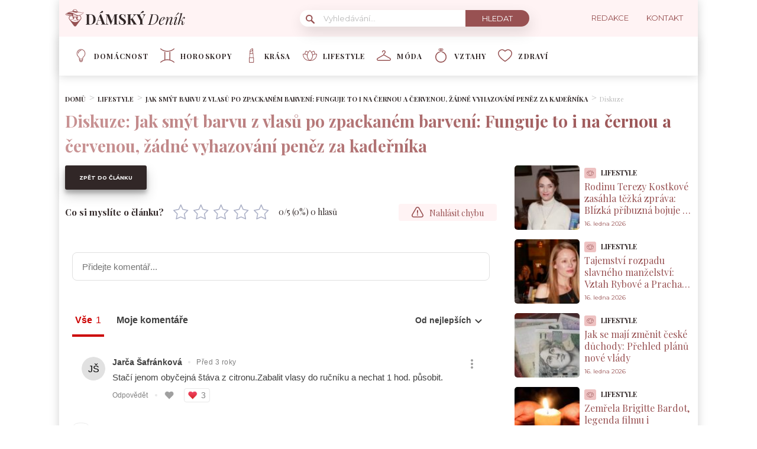

--- FILE ---
content_type: text/html; charset=utf-8
request_url: https://www.google.com/recaptcha/api2/aframe
body_size: 265
content:
<!DOCTYPE HTML><html><head><meta http-equiv="content-type" content="text/html; charset=UTF-8"></head><body><script nonce="c0JnXaud__OMCVcExcuPSw">/** Anti-fraud and anti-abuse applications only. See google.com/recaptcha */ try{var clients={'sodar':'https://pagead2.googlesyndication.com/pagead/sodar?'};window.addEventListener("message",function(a){try{if(a.source===window.parent){var b=JSON.parse(a.data);var c=clients[b['id']];if(c){var d=document.createElement('img');d.src=c+b['params']+'&rc='+(localStorage.getItem("rc::a")?sessionStorage.getItem("rc::b"):"");window.document.body.appendChild(d);sessionStorage.setItem("rc::e",parseInt(sessionStorage.getItem("rc::e")||0)+1);localStorage.setItem("rc::h",'1768576419871');}}}catch(b){}});window.parent.postMessage("_grecaptcha_ready", "*");}catch(b){}</script></body></html>

--- FILE ---
content_type: text/css
request_url: https://damskydenik.cz/wp-content/plugins/abc-media/themes/wp-news/build/main.css?v=68881944
body_size: 18452
content:
a,abbr,acronym,address,applet,article,aside,audio,b,big,blockquote,body,canvas,caption,center,cite,code,dd,del,details,dfn,div,dl,dt,em,embed,fieldset,figcaption,figure,footer,form,h1,h2,h3,h4,h5,h6,header,hgroup,html,i,iframe,img,ins,kbd,label,legend,li,mark,menu,nav,object,ol,output,p,pre,q,ruby,s,samp,section,small,span,strike,strong,sub,summary,sup,table,tbody,td,tfoot,th,thead,time,tr,tt,u,ul,var,video{border:0;font-size:100%;font:inherit;margin:0;padding:0;vertical-align:baseline}article,aside,details,figcaption,figure,footer,header,hgroup,menu,nav,section{display:block}body{line-height:1}ol,ul{list-style:none}blockquote,q{quotes:none}blockquote:after,blockquote:before,q:after,q:before{content:"";content:none}table{border-collapse:collapse;border-spacing:0}body,html{margin:0;padding:0}body{font-family:var(--primary-font)}img{max-width:100%}@media(max-width:1200px){.container{width:100%}}.box-container{background-color:#fff;box-shadow:0 0 16px #d4d4d4;margin:auto;padding:0 10px;position:relative;width:1060px;z-index:10}@media(max-width:1200px){.box-container{width:94vw}}strong{font-weight:700}@media(max-width:1200px){.container--mobile-full{margin-left:-3vw;width:100vw}}.no-uppercase{text-transform:none!important}.button,.wysiwyg-content .button{background-color:var(--barva-pozadi-tlacitka);border-radius:3px;box-shadow:0 10px 20px rgba(0,0,0,.19),0 6px 6px rgba(0,0,0,.23);color:var(--barva-textu-tlacitka);display:inline-block;font-family:var(--secondary-font);font-size:9px;font-weight:700;line-height:41px;padding:0 15px 0 24px;text-decoration:none;text-transform:uppercase}.button img,.wysiwyg-content .button img{margin:0 0 -2px 20px}.button img.down,.wysiwyg-content .button img.down{margin-bottom:1px}header{margin-bottom:27px;position:relative;z-index:35}header .container{background-color:var(--secondary-color);padding:10px}@media(max-width:1200px){header .container{margin:0 -3vw;padding:8px 3vw}}@media(min-width:1201px){header{-moz-box-sizing:border-box;box-sizing:border-box;margin:auto auto auto -10px;width:1080px}}.search-form{position:relative}@media(max-width:1200px){.search-form{width:100%}}.search-form__magnify{left:10px;position:absolute;top:8px}.header{-webkit-box-orient:horizontal;-webkit-box-direction:normal;-moz-box-orient:horizontal;-moz-box-direction:normal;-webkit-box-pack:justify;-moz-box-pack:justify;-ms-flex-pack:justify;display:-webkit-box;display:-webkit-flex;display:-moz-box;display:-ms-flexbox;display:flex;-webkit-flex-direction:row;-ms-flex-direction:row;flex-direction:row;-webkit-justify-content:space-between;justify-content:space-between}@media(max-width:1200px){.header{-webkit-box-align:center;-moz-box-align:center;-ms-flex-align:center;-webkit-align-items:center;align-items:center}.header__logo img{height:34px;position:relative;z-index:105}}.header__navigation-toggler{display:none}@media(max-width:520px){.header__navigation-toggler{display:block;position:relative;z-index:105}}.header__navigation-toggler img{height:15px}.header__menu-toggler{display:none;height:15px;width:23px;z-index:105}@media(max-width:1200px){.header__menu-toggler{display:block}}.header__menu-toggler a{display:block;position:relative}.header__menu-toggler span{background-color:var(--barva-ikona-menu);border-radius:1px;display:block;height:3px;position:absolute;width:23px}.header__menu-toggler span:nth-child(2){top:6px}.header__menu-toggler span:nth-of-type(3){top:12px}@media(max-width:1200px){.header__navigation--mobile-hidden{display:none}.header__navigation{background-color:var(--secondary-color);-moz-box-sizing:border-box;box-sizing:border-box;left:0;padding:70px 20px 30px;position:absolute;top:0;width:100%;z-index:100}}.header__navigation__search{-webkit-box-orient:horizontal;-webkit-box-direction:normal;-moz-box-orient:horizontal;-moz-box-direction:normal;-webkit-box-pack:justify;-moz-box-pack:justify;-ms-flex-pack:justify;-webkit-box-align:center;-moz-box-align:center;-ms-flex-align:center;-webkit-align-items:center;align-items:center;display:-webkit-box;display:-webkit-flex;display:-moz-box;display:-ms-flexbox;display:flex;-webkit-flex-direction:row;-ms-flex-direction:row;flex-direction:row;-webkit-justify-content:space-between;justify-content:space-between}@media(max-width:1200px){.header__navigation__search{-webkit-box-orient:vertical;-webkit-box-direction:normal;-moz-box-orient:vertical;-moz-box-direction:normal;-webkit-flex-direction:column;-ms-flex-direction:column;flex-direction:column;position:relative;z-index:999999999}}.header__navigation__search form{-webkit-box-orient:horizontal;-webkit-box-direction:normal;-moz-box-orient:horizontal;-moz-box-direction:normal;background-color:#fff;border-radius:15px;box-shadow:3px 10px 25px rgba(0,0,0,.12);display:-webkit-box;display:-webkit-flex;display:-moz-box;display:-ms-flexbox;display:flex;-webkit-flex-direction:row;-ms-flex-direction:row;flex-direction:row}.header__navigation__search form ::-webkit-input-placeholder{font-family:var(--secondary-font);font-size:13px;font-weight:400}.header__navigation__search form ::-moz-placeholder{font-family:var(--secondary-font);font-size:13px;font-weight:400}.header__navigation__search form :-ms-input-placeholder{font-family:var(--secondary-font);font-size:13px;font-weight:400}.header__navigation__search form ::-ms-input-placeholder{font-family:var(--secondary-font);font-size:13px;font-weight:400}.header__navigation__search form ::placeholder{font-family:var(--secondary-font);font-size:13px;font-weight:400}.header__navigation__search form input[type=text]{border:none;border-bottom-left-radius:15px;border-top-left-radius:15px;color:var(--primary-color);font-family:var(--secondary-font);font-size:13px;font-weight:400;padding:6px 40px;width:200px}@media(max-width:1200px){.header__navigation__search form input[type=text]{border-bottom-right-radius:15px;border-top-right-radius:15px;-moz-box-sizing:border-box;box-sizing:border-box;width:100%}}.header__navigation__search form input[type=submit]{background-color:var(--barva-tlacitka-hledat);border:none;border-bottom-right-radius:15px;border-top-right-radius:15px;color:#fff;cursor:pointer;font-family:var(--secondary-font);font-size:13px;font-weight:400;padding:0 28px;text-transform:uppercase;-webkit-transition:all .2s ease-in-out;-o-transition:all .2s ease-in-out;-moz-transition:all .2s ease-in-out;transition:all .2s ease-in-out}.header__navigation__search form input[type=submit]:hover{background-color:var(--barva-tlacitka-hledat-hover);text-decoration:underline}@media(max-width:1200px){.header__navigation__search form input[type=submit]{display:none}}.header__navigation__links{-webkit-box-orient:horizontal;-webkit-box-direction:normal;-moz-box-orient:horizontal;-moz-box-direction:normal;-webkit-box-align:center;-moz-box-align:center;-ms-flex-align:center;-webkit-align-items:center;align-items:center;display:-webkit-box;display:-webkit-flex;display:-moz-box;display:-ms-flexbox;display:flex;-webkit-flex-direction:row;-ms-flex-direction:row;flex-direction:row;margin-right:10px}@media(max-width:520px){.header__navigation__links{-webkit-box-orient:vertical;-webkit-box-direction:normal;-moz-box-orient:vertical;-moz-box-direction:normal;border-bottom:1px solid rgba(0,0,0,.1);-webkit-flex-direction:column;-ms-flex-direction:column;flex-direction:column;padding-bottom:20px;padding-top:20px;width:100%}}.header__navigation__links li{margin-left:20px}@media(max-width:520px){.header__navigation__links li{margin-left:0}}.header__navigation__links li:first-of-type{margin-left:0}.header__navigation__links a{-webkit-box-orient:horizontal;-webkit-box-direction:normal;-moz-box-orient:horizontal;-moz-box-direction:normal;-webkit-box-align:center;-moz-box-align:center;-ms-flex-align:center;-webkit-align-items:center;align-items:center;color:var(--primary-color);display:-webkit-box;display:-webkit-flex;display:-moz-box;display:-ms-flexbox;display:flex;-webkit-flex-direction:row;-ms-flex-direction:row;flex-direction:row;font-family:var(--secondary-font);font-size:13px;font-weight:400;text-decoration:none;text-transform:uppercase}.header__navigation__links a img{margin-right:10px}@media(max-width:1200px){.header__navigation__links a{line-height:3}}.header__navigation__categories{-webkit-box-orient:horizontal;-webkit-box-direction:normal;-moz-box-orient:horizontal;-moz-box-direction:normal;display:-webkit-box;display:-webkit-flex;display:-moz-box;display:-ms-flexbox;display:flex;-webkit-flex-direction:row;-ms-flex-direction:row;flex-direction:row}@media(max-width:1200px){.header__navigation__categories{-webkit-box-orient:vertical;-webkit-box-direction:normal;-moz-box-orient:vertical;-moz-box-direction:normal;-webkit-flex-direction:column;-ms-flex-direction:column;flex-direction:column}}.header__navigation__categories li{-webkit-box-orient:horizontal;-webkit-box-direction:normal;-moz-box-orient:horizontal;-moz-box-direction:normal;-webkit-box-align:center;-moz-box-align:center;-ms-flex-align:center;-webkit-align-items:center;align-items:center;display:-webkit-box;display:-webkit-flex;display:-moz-box;display:-ms-flexbox;display:flex;-webkit-flex-direction:row;-ms-flex-direction:row;flex-direction:row;margin-left:20px}@media(max-width:1200px){.header__navigation__categories li{margin-left:0}}.header__navigation__categories li img{margin-right:10px}.header__navigation__categories li:first-of-type{margin-left:0}.header__navigation__categories a{color:var(--darker-primary-color);font-family:var(--primary-font);font-size:12px;font-weight:700;letter-spacing:1.2px;text-decoration:none;text-transform:uppercase}@media(max-width:1200px){.header__navigation__categories a{line-height:4}}.header__navigation__categories a:hover{text-decoration:underline}@media(min-width:1201px){.header-navigation{margin:auto;width:1060px}}.primary-article-list{-webkit-box-orient:horizontal;-webkit-box-direction:normal;-moz-box-orient:horizontal;-moz-box-direction:normal;-webkit-box-pack:justify;-moz-box-pack:justify;-ms-flex-pack:justify;display:-webkit-box;display:-webkit-flex;display:-moz-box;display:-ms-flexbox;display:flex;-webkit-flex-direction:row;-ms-flex-direction:row;flex-direction:row;-webkit-justify-content:space-between;justify-content:space-between;margin-bottom:30px}@media(max-width:1200px){.primary-article-list{margin-bottom:50px}}.primary-article-detail{width:49%}@media(max-width:1200px){.primary-article-detail{display:none}}.primary-article-detail__thumbnail{border-radius:5px;margin-bottom:10px}.primary-article-detail__title{color:#312727;font-family:var(--primary-font);font-size:16px;font-weight:700;line-height:21px;margin-bottom:8px}.primary-article-detail__meta{color:var(--primary-color);font-family:var(--secondary-font);font-size:13px;font-weight:400}.primary-article-grid{-webkit-box-pack:justify;-moz-box-pack:justify;-ms-flex-pack:justify;display:-webkit-box;display:-webkit-flex;display:-moz-box;display:-ms-flexbox;display:flex;-webkit-flex-wrap:wrap;-ms-flex-wrap:wrap;flex-wrap:wrap;-webkit-justify-content:space-between;justify-content:space-between;width:49%}@media(max-width:1200px){.primary-article-grid{width:100%}}.primary-article-grid__square{-webkit-box-orient:vertical;-webkit-box-direction:normal;-moz-box-orient:vertical;-moz-box-direction:normal;-webkit-box-align:end;-moz-box-align:end;-ms-flex-align:end;-webkit-box-pack:end;-moz-box-pack:end;-ms-flex-pack:end;-webkit-align-items:flex-end;align-items:flex-end;background-position:50%;background-size:cover;border-radius:5px;-moz-box-sizing:border-box;box-sizing:border-box;color:#fff;display:-webkit-box;display:-webkit-flex;display:-moz-box;display:-ms-flexbox;display:flex;-webkit-flex-direction:column;-ms-flex-direction:column;flex-direction:column;-webkit-justify-content:flex-end;justify-content:flex-end;margin-bottom:4%;overflow:hidden;padding:10px;position:relative;width:48%}.primary-article-grid__square:after{background-color:rgba(150,82,83,.5);content:"";height:100%;left:0;opacity:.3;position:absolute;top:0;width:100%}@media(max-width:1200px){.primary-article-grid__square:after{opacity:.7}}@media(max-width:1200px){.primary-article-grid__square{margin-bottom:12px;padding:18px 12px;width:100%}}.primary-article-grid__square:nth-of-type(3),.primary-article-grid__square:nth-of-type(4){margin-bottom:0}@media(max-width:1200px){.primary-article-grid__square:nth-of-type(3),.primary-article-grid__square:nth-of-type(4){margin-bottom:12px}}@media(max-width:1200px){.primary-article-grid__square:nth-of-type(4){margin-bottom:0}}.primary-article-grid__square__title{position:relative;z-index:10}.secondary-article-list{-webkit-box-orient:horizontal;-webkit-box-direction:normal;-moz-box-orient:horizontal;-moz-box-direction:normal;-webkit-box-pack:justify;-moz-box-pack:justify;-ms-flex-pack:justify;display:-webkit-box;display:-webkit-flex;display:-moz-box;display:-ms-flexbox;display:flex;-webkit-flex-direction:row;-ms-flex-direction:row;flex-direction:row;-webkit-justify-content:space-between;justify-content:space-between;margin-bottom:40px}@media(max-width:1200px){.secondary-article-list{margin-bottom:20px;overflow-x:scroll;width:100%}}.secondary-article-detail{-webkit-box-orient:vertical;-webkit-box-direction:normal;-moz-box-orient:vertical;-moz-box-direction:normal;background-color:var(--secondary-color);border-radius:5px;display:-webkit-box;display:-webkit-flex;display:-moz-box;display:-ms-flexbox;display:flex;-webkit-flex-direction:column;-ms-flex-direction:column;flex-direction:column;overflow:hidden;width:24%}@media(max-width:1200px){.secondary-article-detail{-ms-flex-negative:0;display:inline-block;-webkit-flex-shrink:0;flex-shrink:0;margin-left:12px;width:80%}.secondary-article-detail:first-of-type,.secondary-article-detail:nth-of-type(4){margin-left:12px}}.secondary-article-detail__icon{background-color:var(--secondary-color);border-radius:50%;padding:6px;position:absolute;top:-20px}.secondary-article-detail__thumbnail{overflow:hidden}.secondary-article-detail__thumbnail img{-webkit-transition:all .2s;-o-transition:all .2s;-moz-transition:all .2s;transition:all .2s;width:100%}.secondary-article-detail:hover .secondary-article-detail__thumbnail img{-webkit-transform:scale(1.05);-moz-transform:scale(1.05);-ms-transform:scale(1.05);-o-transform:scale(1.05);transform:scale(1.05)}.secondary-article-detail__content{-webkit-box-orient:vertical;-webkit-box-direction:normal;-moz-box-orient:vertical;-moz-box-direction:normal;-webkit-box-flex:1;-moz-box-flex:1;display:-webkit-box;display:-webkit-flex;display:-moz-box;display:-ms-flexbox;display:flex;-webkit-flex:1;-ms-flex:1;flex:1;-webkit-flex-direction:column;-ms-flex-direction:column;flex-direction:column;padding:30px 20px 20px;position:relative}.secondary-article-detail__category{color:var(--darker-primary-color);font-family:var(--primary-font);font-size:10px;font-weight:700;margin-bottom:8px;text-transform:uppercase}.secondary-article-detail__title{-webkit-box-flex:1;-moz-box-flex:1;color:#312727;-webkit-flex:1;-ms-flex:1;flex:1;font-family:var(--primary-font);font-size:16px;font-weight:700;line-height:21px}.secondary-article-detail__meta{-webkit-box-orient:horizontal;-webkit-box-direction:normal;-moz-box-orient:horizontal;-moz-box-direction:normal;display:-webkit-box;display:-webkit-flex;display:-moz-box;display:-ms-flexbox;display:flex;-webkit-flex-direction:row;-ms-flex-direction:row;flex-direction:row;padding-top:20px}.secondary-article-detail__meta__thumbnail img{border-radius:50%;margin-right:12px}.secondary-article-detail__meta__information{color:var(--darker-primary-color);font-family:var(--secondary-font);font-size:13px;font-weight:400;line-height:1.2}.load-more-articles{margin-bottom:20px}.currently-reading{-webkit-box-orient:horizontal;-webkit-box-direction:normal;-moz-box-orient:horizontal;-moz-box-direction:normal;-webkit-box-align:center;-moz-box-align:center;-ms-flex-align:center;-webkit-align-items:center;align-items:center;color:var(--darker-primary-color);display:-webkit-box;display:-webkit-flex;display:-moz-box;display:-ms-flexbox;display:flex;-webkit-flex-direction:row;-ms-flex-direction:row;flex-direction:row;font-family:var(--primary-font);font-size:15px;font-weight:700;margin-bottom:16px}.currently-reading img,.currently-reading svg{margin-right:10px}.native-share-buttons{-webkit-box-orient:horizontal;-webkit-box-direction:normal;-moz-box-orient:horizontal;-moz-box-direction:normal;-webkit-box-align:center;-moz-box-align:center;-ms-flex-align:center;-webkit-align-items:center;align-items:center;display:-webkit-box;display:-webkit-flex;display:-moz-box;display:-ms-flexbox;display:flex;-webkit-flex-direction:row;-ms-flex-direction:row;flex-direction:row;font-weight:700}@media(max-width:1200px){.native-share-buttons{-webkit-box-pack:start;-moz-box-pack:start;-ms-flex-pack:start;-webkit-box-align:start;-moz-box-align:start;-ms-flex-align:start;-webkit-align-items:flex-start;align-items:flex-start;-webkit-justify-content:flex-start;justify-content:flex-start}}.native-share-buttons>div{padding:10px 0}.article-gallery-next,.article-gallery-prev,.modal-gallery-next,.modal-gallery-prev{background-color:#001a5b;border-radius:3px;box-shadow:0 2px 4px rgba(0,0,0,.14);height:34px;position:absolute;top:50%;-webkit-transform:translateY(-50%);-moz-transform:translateY(-50%);-ms-transform:translateY(-50%);-o-transform:translateY(-50%);transform:translateY(-50%);-webkit-transition:all .2s;-o-transition:all .2s;-moz-transition:all .2s;transition:all .2s;width:34px;z-index:100}@media(max-width:1200px){.article-gallery-next,.article-gallery-prev,.modal-gallery-next,.modal-gallery-prev{height:31px;width:31px}}.article-gallery-next a,.article-gallery-prev a,.modal-gallery-next a,.modal-gallery-prev a{display:block;height:100%;width:100%}.article-gallery-next a:after,.article-gallery-prev a:after,.modal-gallery-next a:after,.modal-gallery-prev a:after{background-position:50%;background-repeat:no-repeat;background-size:10px 17px;content:" ";height:100%;left:0;position:absolute;top:0;width:100%;z-index:1001}.article-gallery-next,.modal-gallery-next{right:16px}@media(max-width:1200px){.article-gallery-next,.modal-gallery-next{right:13px}}.article-gallery-next a:after,.modal-gallery-next a:after{background-image:url([data-uri])}.article-gallery-prev,.modal-gallery-prev{left:-16px}@media(max-width:1200px){.article-gallery-prev,.modal-gallery-prev{left:13px}}.article-gallery-prev a:after,.modal-gallery-prev a:after{background-image:url([data-uri])}.article-gallery-prev{left:10px}.article-gallery-next{right:10px}.article-bookmark{display:none;position:absolute;right:18px;top:18px}.wysiwyg-content h1.main-title{margin-bottom:12px}.single-article{-webkit-box-orient:horizontal;-webkit-box-direction:normal;-moz-box-orient:horizontal;-moz-box-direction:normal;display:-webkit-box;display:-webkit-flex;display:-moz-box;display:-ms-flexbox;display:flex;-webkit-flex-direction:row;-ms-flex-direction:row;flex-direction:row}.single-article .bx-wrapper{background:#fff;border:none;box-shadow:none;margin-bottom:10px}.single-article__thumbnail-wrapper{border-radius:5px;max-height:410px;overflow:hidden;position:relative}@media(max-width:1200px){.single-article__thumbnail-wrapper{margin-left:-3vw;margin-right:-3vw;width:100vw}}@media(max-width:580px){.single-article__thumbnail-wrapper{max-height:300px}}.single-article__thumbnail,.single-article__thumbnail--no-slider{margin-bottom:8px}.single-article__thumbnail img,.single-article__thumbnail--no-slider img{border-radius:5px}.single-article__meta-before{-webkit-box-orient:horizontal;-webkit-box-direction:normal;-moz-box-orient:horizontal;-moz-box-direction:normal;-webkit-box-pack:justify;-moz-box-pack:justify;-ms-flex-pack:justify;display:-webkit-box;display:-webkit-flex;display:-moz-box;display:-ms-flexbox;display:flex;-webkit-flex-direction:row;-ms-flex-direction:row;flex-direction:row;-webkit-justify-content:space-between;justify-content:space-between;margin-bottom:10px}.single-article__meta-before__detail,.single-article__meta-before__details{-webkit-box-orient:horizontal;-webkit-box-direction:normal;-moz-box-orient:horizontal;-moz-box-direction:normal;-webkit-box-align:center;-moz-box-align:center;-ms-flex-align:center;-webkit-align-items:center;align-items:center;display:-webkit-box;display:-webkit-flex;display:-moz-box;display:-ms-flexbox;display:flex;-webkit-flex-direction:row;-ms-flex-direction:row;flex-direction:row}.single-article__meta-before__detail{color:var(--barva-hodnot-atributy-clanku);font-family:var(--primary-font);font-size:11px;font-weight:700;margin-left:30px}@media(max-width:1200px){.single-article__meta-before__detail{margin-left:10px}}.single-article__meta-before__detail:first-of-type{margin-left:0}.single-article__meta-before__detail img,.single-article__meta-before__detail svg{margin-right:10px}.single-article__meta-before__detail>span>span:first-of-type{color:var(--barva-atributy-clanku);text-transform:uppercase}.single-article__meta-before__bookmark{-webkit-box-orient:horizontal;-webkit-box-direction:normal;-moz-box-orient:horizontal;-moz-box-direction:normal;-webkit-box-align:center;-moz-box-align:center;-ms-flex-align:center;-webkit-align-items:center;align-items:center;color:var(--darker-primary-color);display:-webkit-box;display:-webkit-flex;display:-moz-box;display:-ms-flexbox;display:flex;-webkit-flex-direction:row;-ms-flex-direction:row;flex-direction:row;font-family:var(--primary-font);font-size:11px;font-weight:400;text-transform:uppercase}.single-article__meta-before__bookmark a{padding-bottom:5px;-webkit-transition:all .2s;-o-transition:all .2s;-moz-transition:all .2s;transition:all .2s}.single-article__meta-before__bookmark a:hover{color:#d80000}.single-article__meta-before__bookmark:hover a{text-decoration:underline}.single-article__meta-before__bookmark img{margin-bottom:-4px;margin-left:10px}@media(max-width:1200px){.single-article__meta-before__bookmark img{margin-left:4px}}.single-article__gallery{-webkit-box-orient:horizontal;-webkit-box-direction:normal;-moz-box-orient:horizontal;-moz-box-direction:normal;-webkit-box-pack:justify;-moz-box-pack:justify;-ms-flex-pack:justify;display:-webkit-box;display:-webkit-flex;display:-moz-box;display:-ms-flexbox;display:flex;-webkit-flex-direction:row;-ms-flex-direction:row;flex-direction:row;-webkit-justify-content:space-between;justify-content:space-between;margin-bottom:10px;margin-top:7px}.single-article__gallery a{border-radius:2px;display:block;font-size:0;margin:0;overflow:hidden;padding:0;position:relative}.single-article__gallery a img{-o-object-fit:cover;object-fit:cover;-webkit-transition:all .2s;-o-transition:all .2s;-moz-transition:all .2s;transition:all .2s}@media(max-width:1200px){.single-article__gallery a{width:32%}}@media(max-width:1200px){.single-article__gallery a:nth-of-type(4){display:none}}.single-article__gallery a div{-webkit-box-orient:horizontal;-webkit-box-direction:normal;-moz-box-orient:horizontal;-moz-box-direction:normal;-webkit-box-align:center;-moz-box-align:center;-ms-flex-align:center;-webkit-box-pack:center;-moz-box-pack:center;-ms-flex-pack:center;-webkit-align-items:center;align-items:center;background-color:var(--primary-font-rgba);color:#fff;display:-webkit-box;display:-webkit-flex;display:-moz-box;display:-ms-flexbox;display:flex;-webkit-flex-direction:row;-ms-flex-direction:row;flex-direction:row;height:100%;-webkit-justify-content:center;justify-content:center;left:0;position:absolute;top:0;-webkit-transition:all .2s;-o-transition:all .2s;-moz-transition:all .2s;transition:all .2s;width:100%;z-index:100}.single-article__gallery a div img{-webkit-box-flex:0;-moz-box-flex:0;-webkit-flex:0;-ms-flex:0;flex:0;height:28px;margin-right:8px;width:35px}.single-article__gallery a div span{-webkit-box-flex:0;-moz-box-flex:0;color:#fff;-webkit-flex:0;-ms-flex:0;flex:0;font-family:var(--primary-font);font-size:18px;font-weight:700;line-height:1.4}.single-article__gallery a:hover img{-webkit-transform:scale(1.05);-moz-transform:scale(1.05);-ms-transform:scale(1.05);-o-transform:scale(1.05);transform:scale(1.05)}.single-article__gallery a:hover div{background-color:rgba(0,0,0,.9)}.single-article__gallery img{border-radius:2px}.single-article__meta-after{-webkit-box-orient:horizontal;-webkit-box-direction:normal;-moz-box-orient:horizontal;-moz-box-direction:normal;-webkit-box-pack:justify;-moz-box-pack:justify;-ms-flex-pack:justify;display:-webkit-box;display:-webkit-flex;display:-moz-box;display:-ms-flexbox;display:flex;-webkit-flex-direction:row;-ms-flex-direction:row;flex-direction:row;-webkit-justify-content:space-between;justify-content:space-between;margin-bottom:10px}@media(max-width:1200px){.single-article__meta-after{-webkit-box-orient:vertical;-webkit-box-direction:reverse;-moz-box-orient:vertical;-moz-box-direction:reverse;-webkit-flex-direction:column-reverse;-ms-flex-direction:column-reverse;flex-direction:column-reverse}}.single-article__meta-after__author{-webkit-box-orient:horizontal;-webkit-box-direction:normal;-moz-box-orient:horizontal;-moz-box-direction:normal;-webkit-box-align:center;-moz-box-align:center;-ms-flex-align:center;-webkit-align-items:center;align-items:center;display:-webkit-box;display:-webkit-flex;display:-moz-box;display:-ms-flexbox;display:flex;-webkit-flex-direction:row;-ms-flex-direction:row;flex-direction:row;font-size:13px}.single-article__meta-after__author a{color:#444;font-family:Montserrat;font-style:normal;font-weight:700;letter-spacing:normal;line-height:normal;padding-left:0;text-align:left}.single-article__meta-after__author a:hover{text-decoration:underline!important}.single-article__meta-after__author span{color:#000;font-family:var(--primary-font);font-size:14px;font-weight:400;margin-left:8px;text-transform:uppercase}.single-article__meta-after__author img{border-radius:50%;height:28px;margin-right:10px}.single-article__meta-after__date{border-left:1px solid #b9b9b9;color:#b9b9b9;font-family:var(--secondary-font);font-size:13px;font-style:normal;font-weight:400;letter-spacing:normal;line-height:normal;margin-left:10px;padding-left:10px;text-align:left}.single-article__meta-after__tags{-webkit-box-pack:start;-moz-box-pack:start;-ms-flex-pack:start;-ms-flex-item-align:center;-ms-grid-row-align:center;-webkit-box-orient:horizontal;-webkit-box-direction:normal;-moz-box-orient:horizontal;-moz-box-direction:normal;-webkit-align-self:center;align-self:center;display:-webkit-box;display:-webkit-flex;display:-moz-box;display:-ms-flexbox;display:flex;-webkit-flex-direction:row;-ms-flex-direction:row;flex-direction:row;-webkit-justify-content:flex-start;justify-content:flex-start;padding-bottom:10px;padding-top:20px;overflow-x:auto;}.single-article__meta-after__tags img{height:19px}.single-article__meta-after__tags-title{font-weight:700}.single-article__meta-after__tag{background-color:#b9b9b9;border-radius:1px;-moz-box-sizing:border-box;box-sizing:border-box;color:#fff;font-family:var(--primary-font);font-size:8px;font-weight:700;height:17px;line-height:10px;margin-left:4px;padding:5px 8px;text-decoration:none;text-transform:uppercase}.single-article__meta-after__tag:hover{background-color:var(--barva-pozadi-stitku-hover)}.single-article__cta-source{-webkit-box-pack:justify;-moz-box-pack:justify;-ms-flex-pack:justify;display:-webkit-box;display:-webkit-flex;display:-moz-box;display:-ms-flexbox;display:flex;-webkit-justify-content:space-between;justify-content:space-between}@media(max-width:1200px){.single-article__cta-source{-webkit-box-orient:vertical;-webkit-box-direction:normal;-moz-box-orient:vertical;-moz-box-direction:normal;-webkit-flex-direction:column;-ms-flex-direction:column;flex-direction:column;gap:10px}}.single-article__sidebar{-ms-flex-negative:0;-webkit-flex-shrink:0;flex-shrink:0;margin-left:30px;width:300px}.single-article__sidebar img{max-width:none}@media(max-width:1200px){.single-article__sidebar{display:none}}.single-article__sidebar__wrapper{background-color:rgba(0,0,0,.2)}.similar-articles{margin-bottom:16px}.similar-articles__single{-webkit-box-orient:horizontal;-webkit-box-direction:normal;-moz-box-orient:horizontal;-moz-box-direction:normal;display:-webkit-box;display:-webkit-flex;display:-moz-box;display:-ms-flexbox;display:flex;-webkit-flex-direction:row;-ms-flex-direction:row;flex-direction:row;margin-bottom:16px}.similar-articles__single__thumbnail img{border-radius:5px;height:100%;margin-right:8px;-o-object-fit:cover;object-fit:cover;width:110px}.similar-articles__single__content{-webkit-box-orient:vertical;-moz-box-orient:vertical;-webkit-box-pack:justify;-moz-box-pack:justify;-ms-flex-pack:justify;-moz-box-sizing:border-box;box-sizing:border-box;-webkit-flex-direction:column;-ms-flex-direction:column;flex-direction:column;height:100%;-webkit-justify-content:space-between;justify-content:space-between;line-height:1.3;padding:4px 0}.similar-articles__single__category,.similar-articles__single__content{-webkit-box-direction:normal;-moz-box-direction:normal;display:-webkit-box;display:-webkit-flex;display:-moz-box;display:-ms-flexbox;display:flex}.similar-articles__single__category{-webkit-box-orient:horizontal;-moz-box-orient:horizontal;-webkit-box-align:center;-moz-box-align:center;-ms-flex-align:center;-webkit-align-items:center;align-items:center;color:var(--primary-color);-webkit-flex-direction:row;-ms-flex-direction:row;flex-direction:row;font-family:var(--primary-font);font-size:12px;font-weight:700;margin-bottom:4px;text-transform:uppercase}.similar-articles__single__category .icon{background-color:var(--accent-color);border-radius:3px;display:block;font-size:0;margin-right:8px;padding:2px 4px}.similar-articles__single__category img{height:14px}.similar-articles__single__title{-webkit-line-clamp:3;-webkit-box-orient:vertical;color:var(--barva-nadpisu-vypisu-clanku);display:-webkit-box;font-size:16px;font-weight:400;margin-bottom:6px;overflow:hidden;text-overflow:ellipsis}.similar-articles__single__meta{color:var(--primary-color);font-family:var(--secondary-font);font-size:10px;font-weight:400}.similar-articles .wpify-ad__content{margin-bottom:16px}.article-perex{color:#000;font-family:var(--secondary-font);font-size:15px;font-weight:700;line-height:23px;margin-bottom:14px}.author-box{display:-webkit-box;display:-webkit-flex;display:-moz-box;display:-ms-flexbox;display:flex;gap:1rem;margin-bottom:20px}.author-box__photo{border-radius:3px;margin-top:6px}.author-box__body{font-size:15px;line-height:1.3}.author-box__body small{color:var(--barva-hodnot-atributy-clanku);font-size:.75rem}.author-box__body h3{-webkit-text-fill-color:rgba(0,0,0,0);background-clip:text;-webkit-background-clip:text;background-image:var(--gradient-nadpisu);font-family:var(--primary-font);font-size:18px;font-weight:700;margin-bottom:10px}.author-box__body h3 a{text-decoration:none}.author-box__body h3 a :hover{text-decoration:underline}.author-box__links{padding-top:6px}.author-box__links a{background-color:var(--accent-color);border-radius:3px;display:block;padding:4px}.author-box__links a svg{display:block}.share-buttons{-webkit-box-orient:horizontal;-webkit-box-direction:normal;-moz-box-orient:horizontal;-moz-box-direction:normal;-webkit-box-pack:justify;-moz-box-pack:justify;-ms-flex-pack:justify;display:-webkit-box;display:-webkit-flex;display:-moz-box;display:-ms-flexbox;display:flex;-webkit-flex-direction:row;-ms-flex-direction:row;flex-direction:row;-webkit-justify-content:space-between;justify-content:space-between;margin-bottom:20px}@media(max-width:1200px){.share-buttons{margin-bottom:30px}}.share-button-wrapper{width:32%}.share-button{border-radius:5px;color:#312727;display:inline-block;font-family:var(--primary-font);font-size:12px;font-weight:700;line-height:17px;padding:16px 68px 16px 12px;position:relative}@media(max-width:1200px){.share-button{-moz-box-sizing:border-box;box-sizing:border-box;font-size:9px;padding:6px 12px 14px;text-align:center;width:100%}}.share-button--seznam{background-color:rgba(214,2,15,.1)}.share-button--facebook{background-color:rgba(0,127,255,.1)}.share-button--google{background-color:hsla(0,0%,49%,.1)}.share-button__cta{position:absolute;right:-69px;top:8px}@media(max-width:1200px){.share-button__cta{bottom:-24px;left:50%;right:auto;top:auto;-webkit-transform:translateX(-50%);-moz-transform:translateX(-50%);-ms-transform:translateX(-50%);-o-transform:translateX(-50%);transform:translateX(-50%);width:90%}}.share-button__cta--messenger{position:absolute;right:-58px;top:8px}.share-button__cta img{box-shadow:0 2px 4px rgba(0,0,0,.14)}.share-button__cta img:hover{box-shadow:0 4px 8px rgba(0,0,0,.2)}.article-feedback{-webkit-box-orient:horizontal;-webkit-box-direction:normal;-moz-box-orient:horizontal;-moz-box-direction:normal;-webkit-box-pack:justify;-moz-box-pack:justify;-ms-flex-pack:justify;-ms-flex-item-align:center;-ms-grid-row-align:center;-webkit-box-align:center;-moz-box-align:center;-ms-flex-align:center;-webkit-align-items:center;align-items:center;-webkit-align-self:center;align-self:center;display:-webkit-box;display:-webkit-flex;display:-moz-box;display:-ms-flexbox;display:flex;-webkit-flex-direction:row;-ms-flex-direction:row;flex-direction:row;-webkit-justify-content:space-between;justify-content:space-between;margin-bottom:20px;margin-top:24px}@media(max-width:1200px){.article-feedback{-webkit-flex-wrap:wrap;-ms-flex-wrap:wrap;flex-wrap:wrap}}.article-feedback__rating{-webkit-box-orient:horizontal;-webkit-box-direction:normal;-moz-box-orient:horizontal;-moz-box-direction:normal;-webkit-box-align:center;-moz-box-align:center;-ms-flex-align:center;-webkit-align-items:center;align-items:center;display:-webkit-box;display:-webkit-flex;display:-moz-box;display:-ms-flexbox;display:flex;-webkit-flex-direction:row;-ms-flex-direction:row;flex-direction:row}@media(max-width:1200px){.article-feedback__rating{-webkit-flex-wrap:wrap;-ms-flex-wrap:wrap;flex-wrap:wrap;width:100%}}.article-feedback__rating__cta{color:var(--darker-primary-color);font-family:var(--primary-font);font-size:15px;font-weight:700;margin-right:12px}@media(max-width:1200px){.article-feedback__rating__cta{padding-bottom:8px;width:100%}}.article-feedback__rating__result{color:var(--darker-primary-color);margin-left:12px}.article-feedback__rating__result,.article-feedback__report{font-family:var(--primary-font);font-size:14px;font-weight:400}.article-feedback__report{background-color:var(--secondary-color);border-radius:4px;color:#000;padding:5px 22px}@media(max-width:1200px){.article-feedback__report{margin-top:8px}}.article-feedback__report span{padding-top:3px}.article-feedback__report a{-webkit-box-orient:horizontal;-webkit-box-direction:normal;-moz-box-orient:horizontal;-moz-box-direction:normal;-webkit-box-align:center;-moz-box-align:center;-ms-flex-align:center;-webkit-align-items:center;align-items:center;color:#fff;display:-webkit-box;display:-webkit-flex;display:-moz-box;display:-ms-flexbox;display:flex;-webkit-flex-direction:row;-ms-flex-direction:row;flex-direction:row;text-decoration:none}.article-feedback__report a img,.article-feedback__report a svg{margin-right:10px}.homepage-category-preview{background-color:#eee;background-position:50%;background-size:cover;margin-bottom:70px;padding:50px 20px;position:relative}@media(max-width:1200px){.homepage-category-preview{-moz-box-sizing:border-box;box-sizing:border-box;margin-left:-3%;margin-right:-3%;padding:50px 10px;width:106%}.homepage-category-preview__bg{background-position:50%;background-size:cover;-webkit-filter:grayscale(100%);filter:grayscale(100%);height:100%;left:0;opacity:.5;position:absolute;top:0;width:100%;z-index:2}}.homepage-category-preview .button{bottom:-16px;position:absolute;z-index:10}.homepage-category-preview__title{color:var(--button-color);font-size:36px;font-weight:700;letter-spacing:1.3px;position:absolute;top:-24px;z-index:10}.homepage-category-preview__article-list{-webkit-box-orient:horizontal;-webkit-box-direction:normal;-moz-box-orient:horizontal;-moz-box-direction:normal;-webkit-box-pack:justify;-moz-box-pack:justify;-ms-flex-pack:justify;display:-webkit-box;display:-webkit-flex;display:-moz-box;display:-ms-flexbox;display:flex;-webkit-flex-direction:row;-ms-flex-direction:row;flex-direction:row;-webkit-justify-content:space-between;justify-content:space-between;position:relative;z-index:10}@media(max-width:1200px){.homepage-category-preview__article-list{-webkit-flex-wrap:wrap;-ms-flex-wrap:wrap;flex-wrap:wrap}}.homepage-category-preview__article-list__category{color:var(--darker-primary-color);font-size:10px;font-weight:700;margin-bottom:8px;text-transform:uppercase}@media(max-width:1200px){.homepage-category-preview__article-list__category{display:none}}.homepage-category-preview__article-list__article{-webkit-box-orient:horizontal;-webkit-box-direction:normal;-moz-box-orient:horizontal;-moz-box-direction:normal;background-color:var(--secondary-color);border-radius:5px;display:-webkit-box;display:-webkit-flex;display:-moz-box;display:-ms-flexbox;display:flex;-webkit-flex-direction:row;-ms-flex-direction:row;flex-direction:row;overflow:hidden;width:49%}@media(max-width:1200px){.homepage-category-preview__article-list__article{margin-bottom:20px;width:100%}.homepage-category-preview__article-list__article:nth-of-type(2){margin-bottom:0}}.homepage-category-preview__article-list__article:hover .homepage-category-preview__article-list__thumbnail img{-webkit-transform:scale(1.05);-moz-transform:scale(1.05);-ms-transform:scale(1.05);-o-transform:scale(1.05);transform:scale(1.05)}.homepage-category-preview__article-list__thumbnail{overflow:hidden}@media(max-width:1200px){.homepage-category-preview__article-list__thumbnail{-ms-flex-negative:0;-webkit-flex-shrink:0;flex-shrink:0;width:136px}}.homepage-category-preview__article-list__thumbnail img{-webkit-transition:all .2s;-o-transition:all .2s;-moz-transition:all .2s;transition:all .2s}.homepage-category-preview__article-list__content{-webkit-box-orient:vertical;-webkit-box-direction:normal;-moz-box-orient:vertical;-moz-box-direction:normal;display:-webkit-box;display:-webkit-flex;display:-moz-box;display:-ms-flexbox;display:flex;-webkit-flex-direction:column;-ms-flex-direction:column;flex-direction:column;padding:26px;position:relative}@media(max-width:1200px){.homepage-category-preview__article-list__content{padding:8px 14px}}.homepage-category-preview__article-list__content h3{-webkit-box-flex:1;-moz-box-flex:1;color:#312727;-webkit-flex:1;-ms-flex:1;flex:1;font-size:16px;font-weight:700;line-height:21px;margin-bottom:12px}@media(max-width:1200px){.homepage-category-preview__article-list__content h3{font-size:14px}}.homepage-category-preview__article-list__meta{-webkit-box-orient:horizontal;-webkit-box-direction:normal;-moz-box-orient:horizontal;-moz-box-direction:normal;display:-webkit-box;display:-webkit-flex;display:-moz-box;display:-ms-flexbox;display:flex;-webkit-flex-direction:row;-ms-flex-direction:row;flex-direction:row}@media(max-width:1200px){.homepage-category-preview__article-list__meta{display:none}}.homepage-category-preview__article-list__avatar img{border-radius:50%;margin-right:12px}.homepage-category-preview__article-list__meta-information{color:var(--darker-primary-color);font-family:var(--secondary-font);font-size:13px;font-weight:400;line-height:1.5}.homepage-top-part{-webkit-box-orient:vertical;-webkit-box-direction:normal;-moz-box-orient:vertical;-moz-box-direction:normal;display:-webkit-box;display:-webkit-flex;display:-moz-box;display:-ms-flexbox;display:flex;-webkit-flex-direction:column;-ms-flex-direction:column;flex-direction:column;margin-bottom:20px}@media(max-width:1200px){.homepage-top-part .primary-article-list{-webkit-box-ordinal-group:3;-moz-box-ordinal-group:3;-ms-flex-order:2;-webkit-order:2;order:2}.homepage-top-part .secondary-article-list{-webkit-box-ordinal-group:2;-moz-box-ordinal-group:2;-ms-flex-order:1;-webkit-order:1;order:1}}.divider{background-color:var(--primary-color);height:1px;margin-bottom:26px;width:100%}.breadcrumbs{-webkit-box-orient:horizontal;-webkit-box-direction:normal;-moz-box-orient:horizontal;-moz-box-direction:normal;display:-webkit-box;display:-webkit-flex;display:-moz-box;display:-ms-flexbox;display:flex;-webkit-flex-direction:row;-ms-flex-direction:row;flex-direction:row;margin-bottom:10px;max-width:100%;overflow:hidden;text-overflow:ellipsis;white-space:nowrap}.breadcrumbs li{margin-right:10px;padding-right:10px;position:relative}.breadcrumbs li:after{color:#b9b9b9;content:">";font-family:Comfortaa;position:absolute;right:-5px;top:0}.breadcrumbs li:last-of-type:after{content:none}.breadcrumbs li:first-of-type{text-transform:uppercase}.breadcrumbs li a{color:var(--primary-color);font-family:var(--primary-font);font-size:11px;font-weight:400;text-decoration:none}.breadcrumbs li a:hover{text-decoration:underline}.breadcrumbs li span{color:#b9b9b9;font-family:var(--primary-font);font-size:11px;font-weight:400;text-decoration:none}.wysiwyg-content h1{-webkit-text-fill-color:rgba(0,0,0,0);background-clip:text;-webkit-background-clip:text;background-image:var(--gradient-nadpisu);font-family:var(--primary-font);font-size:28px;font-weight:700;line-height:1.5;margin-bottom:28px}@media(Max-width:1200px){.wysiwyg-content h1{font-size:22px}}.wysiwyg-content .article-list__single{box-shadow:0 6px 20px -9px rgba(0,0,0,.26);width:100%}.wysiwyg-content .article-list__single img{border-radius:0}.wysiwyg-content h2{font-size:26px}.wysiwyg-content h2,.wysiwyg-content h3{-webkit-text-fill-color:rgba(0,0,0,0);background-clip:text;-webkit-background-clip:text;background-image:var(--gradient-nadpisu);font-family:var(--primary-font);font-weight:700;line-height:1.3;margin-bottom:24px;margin-top:20px;padding-top:8px}.wysiwyg-content h3{font-size:18px}.wysiwyg-content a{color:var(--primary-color)}.wysiwyg-content p{color:#000;font-family:var(--secondary-font);font-size:15px;font-weight:400;line-height:1.8;margin-bottom:20px}.wysiwyg-content .wp-caption{max-width:100%}.wysiwyg-content img{border-radius:5px}.wysiwyg-content .image-wrapper{margin:20px 0;position:relative}.wysiwyg-content .image-wrapper:before{background-color:#000;border-radius:50%;bottom:36px;color:#fff;content:"i";display:block;font-family:var(--secondary-font);font-size:10px;font-weight:700;line-height:20px;min-width:20px;opacity:.49;position:absolute;right:16px;text-align:center}.wysiwyg-content .image-wrapper p{color:#000;font-family:var(--secondary-font);font-size:11px;font-weight:400;margin-top:12px}.wysiwyg-content.contact p{margin-bottom:5px}.wysiwyg-content ul{list-style:none;margin-bottom:1rem;padding-left:2em}.wysiwyg-content ul li:before{color:var(--primary-color);content:"•";display:inline-block;font-weight:700;margin-left:-1em;width:1em}.wysiwyg-content ul.blocks-gallery-grid li:before{content:"";display:none}.wysiwyg-content ol{counter-reset:item;list-style:none;margin-bottom:1rem;padding-left:2em}.wysiwyg-content ol li:before{color:var(--primary-color);content:counter(item) ". ";counter-increment:item;display:inline-block;font-weight:700;margin-left:-1em;-webkit-transform:translateX(-5px);-moz-transform:translateX(-5px);-ms-transform:translateX(-5px);-o-transform:translateX(-5px);transform:translateX(-5px);width:1em}.wysiwyg-content li{color:#000;font-family:var(--secondary-font);font-size:15px;font-weight:400;line-height:1.7}.wysiwyg-content iframe{max-width:100%}.wysiwyg-content .aligncenter .wp-block-embed__wrapper{text-align:center}.wysiwyg-content .wp-block-table{font-size:15px;height:-webkit-max-content;height:-moz-max-content;height:max-content;margin-bottom:20px;overflow-y:hidden;text-align:left}.wysiwyg-content .wp-block-table th{font-weight:700;padding:10px}.wysiwyg-content .wp-block-table td{padding:10px}.wysiwyg-content .wp-block-table.is-style-stripes{border-bottom:1px solid var(--accent-color)}.wysiwyg-content .wp-block-table.is-style-stripes tbody tr:nth-child(odd){background-color:var(--accent-color)}.wysiwyg-content .wp-block-embed.is-type-video .wp-block-embed__wrapper{padding-bottom:56.25%;position:relative;width:100%}.wysiwyg-content .wp-block-embed.is-type-video .wp-block-embed__wrapper iframe{border:0;height:100%;left:0;position:absolute;top:0;width:100%}.wysiwyg-content .wp-block-image{overflow:hidden}.wysiwyg-content .wp-block-image img+.gallery-modal-open{height:100%;left:0;position:absolute;top:0;width:100%}.redaction-list{margin-bottom:28px}.redaction-list__member{-webkit-box-orient:horizontal;-webkit-box-direction:normal;-moz-box-orient:horizontal;-moz-box-direction:normal;display:-webkit-box;display:-webkit-flex;display:-moz-box;display:-ms-flexbox;display:flex;-webkit-flex-direction:row;-ms-flex-direction:row;flex-direction:row;margin-bottom:28px}.redaction-list__thumbnail{margin-right:35px}.redaction-list__thumbnail img{border-radius:5px}.redaction-list__description{max-width:500px}.redaction-list__description h2{color:#000;font-family:var(--primary-font);font-size:30px;font-weight:400;margin-bottom:8px;text-transform:uppercase}.redaction-list__description h3{color:var(--primary-color);font-family:var(--secondary-font);font-size:15px;font-weight:400;margin-bottom:8px}.redaction-list__description a:hover{text-decoration:underline!important}.redaction-list__description__email{color:#000;font-family:var(--secondary-font);font-size:15px;font-weight:700;line-height:23px;margin-bottom:8px}.redaction-list__description__cv{color:#000;font-family:var(--secondary-font);font-size:14px;font-weight:400;line-height:1.5}.redaction-button{margin-bottom:20px}.article-list{margin-bottom:30px}.article-list,.article-list__single{-webkit-box-orient:horizontal;-webkit-box-direction:normal;-moz-box-orient:horizontal;-moz-box-direction:normal;-webkit-box-pack:justify;-moz-box-pack:justify;-ms-flex-pack:justify;display:-webkit-box;display:-webkit-flex;display:-moz-box;display:-ms-flexbox;display:flex;-webkit-flex-direction:row;-ms-flex-direction:row;flex-direction:row;-webkit-justify-content:space-between;justify-content:space-between}.article-list__single{background-color:var(--secondary-color);border-radius:5px;margin-bottom:20px;overflow:hidden}.article-list__single__category{color:var(--darker-primary-color);font-family:var(--primary-font);font-size:13px;font-weight:700;margin-bottom:20px;text-transform:uppercase}@media(max-width:1200px){.article-list__single__category{font-size:11px;margin-bottom:10px}}.article-list__single__title{-webkit-line-clamp:3;-webkit-box-orient:vertical;color:var(--barva-textu-dalsi-clanky);display:-webkit-box;font-family:var(--primary-font);font-size:20px;font-weight:700;line-height:1.3;margin-bottom:20px;overflow:hidden;text-overflow:ellipsis}@media(max-width:1200px){.article-list__single__title{font-size:14px;margin-bottom:10px}}.article-list__single__meta{color:#fff;font-family:var(--secondary-font);font-size:13px;font-weight:400}@media(max-width:1200px){.article-list__single__meta{font-size:11px}}.article-list__single__content{color:var(--barva-textu-dalsi-clanky);padding:20px 26px;position:relative}@media(max-width:1200px){.article-list__single__content{padding:8px}}.article-list__single__content .upper-content{-webkit-box-orient:horizontal;-webkit-box-direction:normal;-moz-box-orient:horizontal;-moz-box-direction:normal;-webkit-box-align:center;-moz-box-align:center;-ms-flex-align:center;-webkit-align-items:center;align-items:center;display:-webkit-box;display:-webkit-flex;display:-moz-box;display:-ms-flexbox;display:flex;-webkit-flex-direction:row;-ms-flex-direction:row;flex-direction:row;font-size:11px;font-weight:600;margin-bottom:20px}.article-list__single__content .upper-content .icon{background-color:var(--accent-color);border-radius:3px;-moz-box-sizing:border-box;box-sizing:border-box;height:20px;margin-right:7px;padding:4px;width:20px}.article-list__single__content .upper-content .icon-category{color:var(--barva-textu-dalsi-clanky);font-weight:600;margin-right:6px}.article-list__single__content .upper-content .read-icon{margin-left:6px;margin-right:4px}.article-list__single__thumbnail{overflow:hidden;width:287px}.article-list__single__thumbnail img{height:100%;max-height:220px;max-width:none;-o-object-fit:cover;object-fit:cover;-webkit-transition:all .2s;-o-transition:all .2s;-moz-transition:all .2s;transition:all .2s;width:100%}@media(max-width:1200px){.article-list__single__thumbnail img{height:100%;max-height:150px;max-width:100%;width:auto}.article-list__single__thumbnail{-ms-flex-negative:0;-webkit-flex-shrink:0;flex-shrink:0;margin-left:6px;width:147px}}.article-list__single:hover .article-list__single__thumbnail img{-webkit-transform:scale(1.05);-moz-transform:scale(1.05);-ms-transform:scale(1.05);-o-transform:scale(1.05);transform:scale(1.05)}.article-list__sidebar{-ms-flex-negative:0;background-color:rgba(0,0,0,.2);-webkit-flex-shrink:0;flex-shrink:0;margin-left:30px;width:300px}@media(max-width:1200px){.article-list__sidebar{display:none}}.contact .button{margin-bottom:20px;margin-top:20px}.quiz{background-color:var(--secondary-color);border-radius:5px;box-shadow:0 6px 20px -9px rgba(0,0,0,.26);margin:20px 0;padding:16px 24px}@media(max-width:1200px){.quiz{padding:10px}}.quiz__title{-webkit-box-orient:horizontal;-webkit-box-direction:normal;-moz-box-orient:horizontal;-moz-box-direction:normal;-webkit-box-align:center;-moz-box-align:center;-ms-flex-align:center;-webkit-align-items:center;align-items:center;color:var(--darker-primary-color);display:-webkit-box;display:-webkit-flex;display:-moz-box;display:-ms-flexbox;display:flex;-webkit-flex-direction:row;-ms-flex-direction:row;flex-direction:row;font-family:var(--primary-font);font-size:15px;font-weight:700;margin-bottom:14px}.quiz__title img,.quiz__title svg{margin:0 6px 0 0}.quiz__body{-webkit-box-pack:justify;-moz-box-pack:justify;-ms-flex-pack:justify;-webkit-justify-content:space-between;justify-content:space-between}.quiz__body,.quiz__option{-webkit-box-orient:horizontal;-webkit-box-direction:normal;-moz-box-orient:horizontal;-moz-box-direction:normal;display:-webkit-box;display:-webkit-flex;display:-moz-box;display:-ms-flexbox;display:flex;-webkit-flex-direction:row;-ms-flex-direction:row;flex-direction:row}.quiz__option{-webkit-box-align:center;-moz-box-align:center;-ms-flex-align:center;-webkit-align-items:center;align-items:center;margin-bottom:8px}.quiz__option label{color:#000;font-family:var(--secondary-font);font-size:15px;font-weight:400}.quiz__option input{margin-right:6px}.quiz__option.active label{color:var(--darker-primary-color);font-weight:700}.quiz__result{-webkit-box-orient:horizontal;-webkit-box-direction:normal;-moz-box-orient:horizontal;-moz-box-direction:normal;-webkit-box-align:center;-moz-box-align:center;-ms-flex-align:center;-webkit-align-items:center;align-items:center;display:-webkit-box;display:-webkit-flex;display:-moz-box;display:-ms-flexbox;display:flex;-webkit-flex-direction:row;-ms-flex-direction:row;flex-direction:row;margin-bottom:8px}.quiz__result__label{color:var(--darker-primary-color);font-family:var(--secondary-font);font-size:15px;font-weight:400;margin-right:8px;text-align:right}.quiz__result__progress-bar{background-color:var(--primary-color);border-radius:10px;height:10px;overflow:hidden;position:relative;width:250px}@media(max-width:1200px){.quiz__result__progress-bar{width:78px}}.quiz__result__progress-bar-inner{background-color:var(--darker-primary-color);border-radius:10px;height:100%;left:0;position:absolute;top:0;width:100px}.quiz__result.active .quiz__result__label{font-weight:700}.test{background-color:var(--secondary-color);border-radius:5px;box-shadow:0 6px 20px -9px rgba(0,0,0,.26);margin:20px 0;padding:16px 24px}@media(max-width:1200px){.test{padding:10px}}.test__title{-webkit-box-orient:horizontal;-webkit-box-direction:normal;-moz-box-orient:horizontal;-moz-box-direction:normal;-webkit-box-align:center;-moz-box-align:center;-ms-flex-align:center;-webkit-align-items:center;align-items:center;color:var(--darker-primary-color);display:-webkit-box;display:-webkit-flex;display:-moz-box;display:-ms-flexbox;display:flex;-webkit-flex-direction:row;-ms-flex-direction:row;flex-direction:row;font-family:var(--primary-font);font-size:15px;font-weight:700;margin-bottom:14px}.test__title img,.test__title svg{margin:0 6px 0 0}.test__body{-webkit-box-pack:justify;-moz-box-pack:justify;-ms-flex-pack:justify;-webkit-justify-content:space-between;justify-content:space-between}.test__body,.test__option{-webkit-box-orient:horizontal;-webkit-box-direction:normal;-moz-box-orient:horizontal;-moz-box-direction:normal;display:-webkit-box;display:-webkit-flex;display:-moz-box;display:-ms-flexbox;display:flex;-webkit-flex-direction:row;-ms-flex-direction:row;flex-direction:row}.test__option{-webkit-box-align:center;-moz-box-align:center;-ms-flex-align:center;-webkit-align-items:center;align-items:center;margin-bottom:8px}.test__option label{color:#000;font-family:var(--secondary-font);font-size:15px;font-weight:400}.test__option input{margin-right:6px}.test__option.correct label{color:#00b611;font-weight:700}.test__option.error label{color:#e80003;font-weight:700;text-decoration:line-through}.test .note{font-weight:400!important;text-decoration:none!important}.quiz input[type=radio],.test input[type=radio]{display:none}.quiz label,.test label{position:relative}.quiz label:before,.test label:before{border:1px solid var(--primary-color);border-radius:11px;content:" ";display:inline-block;height:11px;margin-right:12px;width:11px}.quiz input[type=radio]:checked+label,.test input[type=radio]:checked+label{color:var(--darker-primary-color);font-weight:700}.quiz input[type=radio]:checked+label:before,.test input[type=radio]:checked+label:before{border:1px solid var(--darker-primary-color)}.quiz input[type=radio]:checked+label:after,.test input[type=radio]:checked+label:after{background-image:url([data-uri]);background-position:50%;background-repeat:no-repeat;background-size:contain;content:"";display:block;height:8px;left:4px;position:absolute;top:1px;width:11px}.quiz .error input[type=radio]+label:before,.test .error input[type=radio]+label:before{border:1px solid #e80003}.quiz .error input[type=radio]:checked+label:after,.test .error input[type=radio]:checked+label:after{background-image:url([data-uri])}.quiz .correct input[type=radio]+label:before,.test .correct input[type=radio]+label:before{border:1px solid #00b611}.quiz .correct input[type=radio]:checked+label:after,.test .correct input[type=radio]:checked+label:after{background-image:url([data-uri])}.gallery-modal{-webkit-box-pack:center;-moz-box-pack:center;-ms-flex-pack:center;-webkit-box-align:center;-moz-box-align:center;-ms-flex-align:center;-webkit-align-items:center;align-items:center;background-color:rgba(0,0,0,.85);display:-webkit-box;display:-webkit-flex;display:-moz-box;display:-ms-flexbox;display:flex;height:100%;-webkit-justify-content:center;justify-content:center;left:0;position:fixed;top:0;width:100%;z-index:2000}.gallery-modal.hidden{display:none}@media(max-width:1200px){.gallery-modal{-webkit-box-align:start;-moz-box-align:start;-ms-flex-align:start;-webkit-align-items:flex-start;align-items:flex-start}}.gallery-modal .bx-wrapper{background:#fff;border:none;box-shadow:none;margin-bottom:20px}@media(max-width:1200px){.gallery-modal .bx-wrapper{margin-bottom:0}}.gallery-modal__wrapper{-webkit-box-orient:horizontal;-webkit-box-direction:normal;-moz-box-orient:horizontal;-moz-box-direction:normal;background-color:#191919;border-radius:5px;box-shadow:0 16px 16px rgba(0,0,0,.19);display:-webkit-box;display:-webkit-flex;display:-moz-box;display:-ms-flexbox;display:flex;-webkit-flex-direction:row;-ms-flex-direction:row;flex-direction:row;overflow:hidden;width:1300px}@media(max-width:1200px){.gallery-modal__wrapper{width:100%}}.gallery-modal__header{-webkit-box-orient:horizontal;-webkit-box-direction:normal;-moz-box-orient:horizontal;-moz-box-direction:normal;-webkit-box-pack:center;-moz-box-pack:center;-ms-flex-pack:center;display:-webkit-box;display:-webkit-flex;display:-moz-box;display:-ms-flexbox;display:flex;-webkit-flex-direction:row;-ms-flex-direction:row;flex-direction:row;-webkit-justify-content:center;justify-content:center;padding:46px 50px 6px}@media(max-width:1200px){.gallery-modal__header{padding:10px}}.gallery-modal__page-info{color:#fff;font-family:var(--secondary-font);font-size:14px}.gallery-modal__title{-webkit-box-orient:horizontal;-webkit-box-direction:normal;-moz-box-orient:horizontal;-moz-box-direction:normal;-webkit-box-align:center;-moz-box-align:center;-ms-flex-align:center;-webkit-align-items:center;align-items:center;color:#fff;display:-webkit-box;display:-webkit-flex;display:-moz-box;display:-ms-flexbox;display:flex;-webkit-flex-direction:row;-ms-flex-direction:row;flex-direction:row;font-family:var(--primary-font);font-size:20px;font-weight:700;line-height:normal;text-decoration:none;text-transform:uppercase}@media(max-width:1200px){.gallery-modal__title{font-size:11px}}.gallery-modal__title img,.gallery-modal__title svg{margin-right:10px}@media(max-width:1200px){.gallery-modal__close img{height:12px}}.gallery-modal-close{display:block;margin-left:auto}.gallery-modal__ad,.gallery-modal__slider{margin-bottom:20px}.gallery-modal__slider-wrapper{padding-right:30px;position:relative}.gallery-modal__body{-webkit-box-orient:horizontal;-webkit-box-direction:normal;-moz-box-orient:horizontal;-moz-box-direction:normal;-webkit-box-pack:justify;-moz-box-pack:justify;-ms-flex-pack:justify;display:-webkit-box;display:-webkit-flex;display:-moz-box;display:-ms-flexbox;display:flex;-webkit-flex-direction:row;-ms-flex-direction:row;flex-direction:row;-webkit-justify-content:space-between;justify-content:space-between;padding:30px 50px}@media(max-width:1200px){.gallery-modal__body{padding:0}}.gallery-modal__body__sidebar{-ms-flex-negative:0;-webkit-flex-shrink:0;flex-shrink:0;margin-left:40px;width:300px}@media(max-width:1200px){.gallery-modal__body__sidebar{display:none}}.gallery-modal__content{-ms-flex-preferred-size:932px;-webkit-flex-basis:932px;flex-basis:932px}.gallery-modal__sidebar{-ms-flex-negative:0;-ms-flex-preferred-size:368px;background-color:#444;box-shadow:-6px -5px 15px rgba(0,0,0,.5);-moz-box-sizing:border-box;box-sizing:border-box;-webkit-flex-basis:368px;flex-basis:368px;-webkit-flex-shrink:0;flex-shrink:0;padding:47px 34px}.gallery-modal__description{color:#fff;font-family:var(--secondary-font);font-size:19px;font-weight:400;line-height:1.5}@media(max-width:1200px){.gallery-modal__description{font-size:14px;padding:12px}}.external-article-list{-webkit-box-orient:horizontal;-webkit-box-direction:normal;-moz-box-orient:horizontal;-moz-box-direction:normal;-webkit-box-pack:justify;-moz-box-pack:justify;-ms-flex-pack:justify;display:-webkit-box;display:-webkit-flex;display:-moz-box;display:-ms-flexbox;display:flex;-webkit-flex-direction:row;-ms-flex-direction:row;flex-direction:row;-webkit-justify-content:space-between;justify-content:space-between;margin-bottom:40px}@media(max-width:1200px){.external-article-list{overflow-x:scroll;width:100%}}.external-article-detail{background-color:var(--secondary-color);border-radius:5px;overflow:hidden;width:24%}@media(max-width:1200px){.external-article-detail{-ms-flex-negative:0;-webkit-flex-shrink:0;flex-shrink:0;margin-left:12px;width:80%}.external-article-detail:first-of-type{margin-left:12px}}.external-article-detail__thumbnail{overflow:hidden}.external-article-detail__thumbnail a{-webkit-box-orient:horizontal;-webkit-box-direction:normal;-moz-box-orient:horizontal;-moz-box-direction:normal;-webkit-box-align:end;-moz-box-align:end;-ms-flex-align:end;-webkit-align-items:flex-end;align-items:flex-end;-moz-box-sizing:border-box;box-sizing:border-box;color:#fff;display:-webkit-box;display:-webkit-flex;display:-moz-box;display:-ms-flexbox;display:flex;-webkit-flex-direction:row;-ms-flex-direction:row;flex-direction:row;font-family:var(--primary-font);font-size:12px;font-weight:700;height:178px;line-height:17px;position:relative;text-decoration:none}.external-article-detail__thumbnail a:before{background-image:-webkit-gradient(linear,left top,left bottom,from(rgba(0,0,0,0)),to(rgba(25,15,15,.42)));background-image:-webkit-linear-gradient(top,rgba(0,0,0,0),rgba(25,15,15,.42));background-image:-moz-linear-gradient(top,rgba(0,0,0,0) 0,rgba(25,15,15,.42) 100%);background-image:linear-gradient(180deg,rgba(0,0,0,0),rgba(25,15,15,.42));content:"";height:100%;left:0;position:absolute;top:0;width:100%;z-index:2}.external-article-detail__thumbnail a>img{-ms-flex-item-align:center;-ms-grid-row-align:center;-webkit-align-self:center;align-self:center;height:auto;min-height:100%;min-width:100%;-o-object-fit:cover;object-fit:cover;-webkit-transition:all .2s ease-in-out;-o-transition:all .2s ease-in-out;-moz-transition:all .2s ease-in-out;transition:all .2s ease-in-out}.external-article-detail__thumbnail a:hover>img{-webkit-transform:scale(1.1);-moz-transform:scale(1.1);-ms-transform:scale(1.1);-o-transform:scale(1.1);transform:scale(1.1)}.external-article-detail__thumbnail a .upper-content{-webkit-box-orient:horizontal;-webkit-box-direction:normal;-moz-box-orient:horizontal;-moz-box-direction:normal;-webkit-box-align:center;-moz-box-align:center;-ms-flex-align:center;-webkit-align-items:center;align-items:center;bottom:20px;display:-webkit-box;display:-webkit-flex;display:-moz-box;display:-ms-flexbox;display:flex;-webkit-flex-direction:row;-ms-flex-direction:row;flex-direction:row;font-size:11px;left:20px;position:absolute;z-index:10}.external-article-detail__thumbnail a span{height:16px;position:relative;width:16px;z-index:10}.external-article-detail__thumbnail img{-webkit-transition:all .2s;-o-transition:all .2s;-moz-transition:all .2s;transition:all .2s;width:100%}.external-article-detail:hover .external-article-detail__thumbnail img{-webkit-transform:scale(1.05);-moz-transform:scale(1.05);-ms-transform:scale(1.05);-o-transform:scale(1.05);transform:scale(1.05)}.external-article-detail__content{padding:30px 20px 20px;position:relative}.external-article-detail__category{color:#fff;font-family:var(--primary-font);font-size:10px;font-weight:700;margin-bottom:8px;text-transform:uppercase}.external-article-detail__title a{color:var(--barva-textu-api-clanky);font-size:16px;font-weight:500;line-height:21px}.external-category-list{-webkit-box-orient:horizontal;-webkit-box-direction:normal;-moz-box-orient:horizontal;-moz-box-direction:normal;-webkit-box-pack:justify;-moz-box-pack:justify;-ms-flex-pack:justify;display:-webkit-box;display:-webkit-flex;display:-moz-box;display:-ms-flexbox;display:flex;-webkit-flex-direction:row;-ms-flex-direction:row;flex-direction:row;-webkit-justify-content:space-between;justify-content:space-between;margin-bottom:30px}@media(max-width:1200px){.external-category-list{-webkit-flex-wrap:wrap;-ms-flex-wrap:wrap;flex-wrap:wrap}}.external-category-list__category{width:13%}@media(max-width:1200px){.external-category-list__category{margin-bottom:40px;width:42%}}.external-category-list__category h2,.external-category-list__category h4{border-bottom:1px solid #b9b9b9;color:var(--barva-textu-jine-weby);font-family:var(--primary-font);font-size:20px;font-weight:700;line-height:46px;margin-bottom:8px}.external-category-list__category a{color:var(--barva-textu-jine-weby);font-family:var(--primary-font);font-size:12px;font-weight:400;text-decoration:none}.external-category-list__category a:hover{text-decoration:underline}footer .container{background-color:var(--secondary-color);padding:20px 3vw}@media(max-width:1200px){footer .container{margin:0 -3vw;max-width:100vw}}@media(min-width:1201px){footer{-moz-box-sizing:border-box;box-sizing:border-box;margin:auto auto auto -10px;width:1080px}}.footer img{max-width:none}.footer__links{-webkit-box-orient:horizontal;-webkit-box-direction:normal;-moz-box-orient:horizontal;-moz-box-direction:normal;display:-webkit-box;display:-webkit-flex;display:-moz-box;display:-ms-flexbox;display:flex;-webkit-flex-direction:row;-ms-flex-direction:row;flex-direction:row;list-style:none;margin-bottom:36px}@media(max-width:1200px){.footer__links{-webkit-box-orient:vertical;-webkit-box-direction:normal;-moz-box-orient:vertical;-moz-box-direction:normal;-webkit-flex-direction:column;-ms-flex-direction:column;flex-direction:column;width:100%}}.footer__links li{border-left:1px solid var(--barva-textu-paticka);margin-left:20px;padding-bottom:0;padding-left:20px;padding-top:0}@media(max-width:1200px){.footer__links li{border-left:none;margin-left:0;padding-left:0;text-align:center}}.footer__links li:first-of-type{border-left:none;margin-left:0;padding-left:0}.footer__links a{color:var(--barva-textu-paticka);font-family:var(--primary-font);font-size:12px;font-weight:700;letter-spacing:4px;line-height:8px;text-decoration:none;text-transform:uppercase}.footer__links a:hover{color:var(--barva-textu-paticka-hover)}.footer__mobile-logo{display:none}@media(max-width:1200px){.footer__mobile-logo{display:block;padding-bottom:24px;padding-top:16px;text-align:center}.footer__mobile-logo img{margin:auto;width:140px}}.footer__about{-webkit-box-orient:horizontal;-webkit-box-direction:normal;-moz-box-orient:horizontal;-moz-box-direction:normal;display:-webkit-box;display:-webkit-flex;display:-moz-box;display:-ms-flexbox;display:flex;-webkit-flex-direction:row;-ms-flex-direction:row;flex-direction:row}.footer__about__logo img{margin-right:30px;max-width:160px}@media(max-width:1200px){.footer__about__logo img{display:none}}.footer__about__main-description{color:var(--barva-textu-paticka);font-family:var(--primary-font);font-size:14px;font-weight:700;margin-bottom:10px}@media(max-width:1200px){.footer__about__main-description{font-size:11px;text-align:center}}.footer__about__description{color:var(--barva-textu-paticka);font-family:var(--primary-font);font-size:14px;font-weight:400;line-height:1.5}@media(max-width:1200px){.footer__about__description{font-size:11px;text-align:center}}.footer__about__description p{font-weight:300}.footer__about__social-links{-ms-flex-item-align:end;-webkit-box-orient:horizontal;-webkit-box-direction:normal;-moz-box-orient:horizontal;-moz-box-direction:normal;-webkit-align-self:flex-end;align-self:flex-end;display:-webkit-box;display:-webkit-flex;display:-moz-box;display:-ms-flexbox;display:flex;-webkit-flex-direction:row;-ms-flex-direction:row;flex-direction:row;margin-left:90px}@media(max-width:1200px){.footer__about__social-links{left:0;margin-left:0;position:absolute;top:-36px}}.footer__about__social-links img,.footer__about__social-links svg{margin-left:8px}.footer__about__social-links a:first-of-type img,.footer__about__social-links a:first-of-type svg{margin-left:0}.footer__scroll-to-top{-webkit-box-pack:center;-moz-box-pack:center;-ms-flex-pack:center;-webkit-box-align:center;-moz-box-align:center;-ms-flex-align:center;-webkit-align-items:center;align-items:center;background-color:var(--accent-color);border-radius:3px;box-shadow:0 10px 20px rgba(0,0,0,.19),0 6px 6px rgba(0,0,0,.23);display:-webkit-box;display:-webkit-flex;display:-moz-box;display:-ms-flexbox;display:flex;height:34px;-webkit-justify-content:center;justify-content:center;position:absolute;right:30px;top:-36px;width:34px}.footer__scroll-to-top a{display:block;height:100%;padding-left:0;padding-top:19px;text-align:center;width:100%}.block-content-list{background-color:var(--accent-color);border-radius:7px;margin-bottom:1em;padding:12px 14px}.block-content-list h2{border-bottom:1px solid var(--primary-color);margin-bottom:5px;margin-top:0;padding-top:0}.block-content-list ol{margin-bottom:0;padding-left:0}.block-content-list ol li{border-bottom:1px solid #e4e4e4;padding:5px 0 5px 46px}.block-content-list ol li:before{background-color:var(--primary-color);border-radius:10px;box-shadow:inset 0 0 0 2px hsla(0,0%,100%,.5);color:#fff;content:counter(item);display:inline-block;font-size:13px;height:21px;line-height:1.6;text-align:center;-webkit-transform:translateX(-18px);-moz-transform:translateX(-18px);-ms-transform:translateX(-18px);-o-transform:translateX(-18px);transform:translateX(-18px);width:21px}.block-content-list ol li a{color:#000;text-decoration:none}.block-info-box{background-color:var(--accent-color);border:1px solid var(--primary-color);border-left-width:40px;border-radius:7px;margin-bottom:1em;padding:20px;position:relative}.block-info-box:before{content:"";display:block;left:-20px;position:absolute;top:50%;-webkit-transform:translate(-50%,-50%);-moz-transform:translate(-50%,-50%);-ms-transform:translate(-50%,-50%);-o-transform:translate(-50%,-50%);transform:translate(-50%,-50%)}.block-info-box h3{-webkit-text-fill-color:unset;background:unset;margin-bottom:10px;margin-top:0;padding-top:0}.block-info-box.box-type-blue{background-color:#e7f5fd;border-color:#1c9cc4}.block-info-box.box-type-blue h3{color:#1c9cc4}.block-info-box.box-type-blue:before{content:url("data:image/svg+xml;charset=utf-8,%3Csvg width=%2712%27 height=%2727%27 fill=%27none%27 xmlns=%27http://www.w3.org/2000/svg%27%3E%3Cpath d=%27m11.572 24.086-.377 1.542a73.09 73.09 0 0 1-2.709 1.02c-.674.235-1.457.352-2.349.352-1.37 0-2.436-.336-3.196-1.002-.76-.67-1.14-1.518-1.14-2.547 0-.398.027-.808.085-1.225.058-.418.15-.889.275-1.415l1.415-5.006c.126-.48.233-.934.318-1.363.087-.427.129-.82.129-1.173 0-.64-.132-1.087-.396-1.338-.263-.25-.766-.378-1.513-.378-.365 0-.741.058-1.124.172-.385.113-.714.223-.99.325l.378-1.543a35.38 35.38 0 0 1 2.66-.968c.847-.27 1.647-.404 2.404-.404 1.361 0 2.411.33 3.148.987.738.658 1.106 1.511 1.106 2.563 0 .217-.024.6-.076 1.148a7.684 7.684 0 0 1-.283 1.51L7.928 20.33c-.115.4-.219.858-.31 1.374-.092.512-.137.902-.137 1.165 0 .662.148 1.114.444 1.354.298.24.811.36 1.54.36.343 0 .733-.06 1.166-.18.431-.12.746-.224.941-.316Zm.358-20.933c0 .869-.328 1.61-.986 2.22-.656.613-1.447.92-2.372.92-.928 0-1.72-.307-2.384-.92-.663-.61-.995-1.351-.995-2.22 0-.867.332-1.61.995-2.228C6.85.308 7.644 0 8.572 0c.925 0 1.716.309 2.372.925.659.618.986 1.361.986 2.228Z%27 fill=%27%23fff%27/%3E%3C/svg%3E")}.block-info-box.box-type-green{background-color:#f2ffed;border-color:#3f8525}.block-info-box.box-type-green h3{color:#3f8525}.block-info-box.box-type-green:before{content:url("data:image/svg+xml;charset=utf-8,%3Csvg width=%2727%27 height=%2721%27 fill=%27none%27 xmlns=%27http://www.w3.org/2000/svg%27%3E%3Cpath d=%27M10.339 20.561a1.374 1.374 0 0 1-1.95 0L.607 12.776a2.067 2.067 0 0 1 0-2.924l.974-.975a2.067 2.067 0 0 1 2.925 0l4.86 4.86L22.494.606a2.067 2.067 0 0 1 2.924 0l.975.975a2.067 2.067 0 0 1 0 2.924L10.34 20.56Z%27 fill=%27%23fff%27/%3E%3C/svg%3E")}.block-info-box.box-type-red{background-color:#fde7e9;border-color:#c42b1c}.block-info-box.box-type-red h3{color:#c42b1c}.block-info-box.box-type-red:before{content:url("data:image/svg+xml;charset=utf-8,%3Csvg width=%2723%27 height=%2723%27 fill=%27none%27 xmlns=%27http://www.w3.org/2000/svg%27%3E%3Cpath d=%27m15.295 11.5 7.115-7.115a2.012 2.012 0 0 0 0-2.845L21.462.59a2.011 2.011 0 0 0-2.846 0L11.5 7.706 4.385.59a2.012 2.012 0 0 0-2.845 0l-.95.948a2.012 2.012 0 0 0 0 2.846l7.116 7.117-7.115 7.115a2.011 2.011 0 0 0 0 2.846l.949.948c.786.787 2.06.787 2.845 0l7.116-7.115 7.115 7.115a2.012 2.012 0 0 0 2.846 0l.948-.948a2.012 2.012 0 0 0 0-2.846L15.295 11.5Z%27 fill=%27%23fff%27/%3E%3C/svg%3E")}.related-post{box-shadow:0 0 5px 0 rgba(0,0,0,.11);margin:20px 0;padding:30px}.related-post__link{-webkit-box-align:center;-moz-box-align:center;-ms-flex-align:center;-webkit-align-items:center;align-items:center;display:-webkit-box;display:-webkit-flex;display:-moz-box;display:-ms-flexbox;display:flex}.related-post__image{margin-right:20px}.related-post h1{font-size:16px!important;margin-bottom:0!important}@media (min-width:767px){.related-post h1{font-size:20px!important}}.single-article__sidebar__wraper{position:-webkit-sticky;position:sticky;top:10px}.next-article{background-position:50%;background-size:cover;border-bottom-left-radius:5px;border-top-left-radius:5px;bottom:200px;-moz-box-sizing:border-box;box-sizing:border-box;color:#fff;font-family:var(--primary-font);overflow:hidden;padding:30px;position:fixed;right:-400px;text-decoration:none;-webkit-transition:all .2s;-o-transition:all .2s;-moz-transition:all .2s;transition:all .2s;width:400px}@media(max-width:1200px){.next-article{display:none}}.next-article--show{right:0}.next-article:hover{text-decoration:underline}.next-article__category{padding-bottom:60px;position:relative;z-index:10}.next-article__title{font-size:18px;line-height:1.6;position:relative;z-index:10}.next-article__overlay{background-color:var(--primary-font-rgba);height:100%;left:0;position:absolute;top:0;width:100%;z-index:2}.gallery-modal__grid__wrapper{-webkit-box-orient:horizontal;-webkit-box-direction:normal;-moz-box-orient:horizontal;-moz-box-direction:normal;-webkit-box-pack:justify;-moz-box-pack:justify;-ms-flex-pack:justify;display:-webkit-box;display:-webkit-flex;display:-moz-box;display:-ms-flexbox;display:flex;-webkit-flex-direction:row;-ms-flex-direction:row;flex-direction:row;-webkit-flex-wrap:wrap;-ms-flex-wrap:wrap;flex-wrap:wrap;-webkit-justify-content:space-between;justify-content:space-between}.gallery-modal__grid{background-color:#353535;display:none;height:100%;left:0;position:absolute;top:0;width:100%;z-index:1000}.gallery-modal__grid-item{margin-bottom:2%;width:23%}.gallery-modal__grid-item:nth-of-type(4){margin-right:0}.gallery-modal__grid-item img{width:100%}.gallery-modal__body__content{position:relative}.single-article__gallery a div.only-mobile{display:none}@media(max-width:1200px){.single-article__gallery a div.only-mobile{display:-webkit-box;display:-webkit-flex;display:-moz-box;display:-ms-flexbox;display:flex}.article-image-wrapper{margin-left:-3vw;margin-right:-3vw;width:100vw}.article-image-wrapper img{border-radius:0}.article-image-wrapper figcaption{padding:12px}}.container{background-color:#fff}.homepage-category-preview__article-list__article{-webkit-box-pack:justify;-moz-box-pack:justify;-ms-flex-pack:justify;-webkit-justify-content:space-between;justify-content:space-between}.article-list__content{width:100%}.article-list__single__content,.homepage-category-preview__article-list__content{-webkit-box-flex:1;-moz-box-flex:1;-webkit-flex:1;-ms-flex:1;flex:1}.no-decor,.no-decor-color{text-decoration:none}.no-decor-color{color:inherit}.quiz__result__progress-bar-inner{width:0}.j-rating:hover img{opacity:1}.send-article-modal{-webkit-box-pack:center;-moz-box-pack:center;-ms-flex-pack:center;-webkit-box-align:center;-moz-box-align:center;-ms-flex-align:center;-webkit-align-items:center;align-items:center;background-color:rgba(0,0,0,.4);display:-webkit-box;display:-webkit-flex;display:-moz-box;display:-ms-flexbox;display:flex;height:100%;-webkit-justify-content:center;justify-content:center;left:0;position:fixed;top:0;width:100%;z-index:100}.send-article-modal h2{font-size:2rem;margin-bottom:20px}.send-article-modal input[type=email]{border:1px solid #965253;border-radius:2px;-moz-box-sizing:border-box;box-sizing:border-box;margin-top:10px;padding:5px;width:100%}.send-article-modal input[type=submit]{-webkit-appearance:none;background-color:#000c49;border:none;border-radius:3px;box-shadow:0 10px 20px rgba(0,0,0,.19),0 6px 6px rgba(0,0,0,.23);color:#eec1c1;display:inline-block;font-family:Montserrat;font-size:9px;font-weight:700;line-height:34px;margin-top:10px;padding:0 24px;text-decoration:none;text-transform:uppercase}.send-article-modal .article-link{display:none}.send-article-modal form{padding-top:10px}.send-article-modal__container{background-color:#fff;max-width:96%;padding:40px;position:relative}.send-article-modal__close{color:#965253;font-size:40px;position:absolute;right:20px;text-decoration:none;top:10px}div.wpcf7-response-output{border-color:#965253!important;border-radius:2px!important;border-width:1px!important;margin-left:0!important;margin-right:0!important}.quiz__result__progress-bar-inner{-webkit-transition:width .3s;-o-transition:width .3s;-moz-transition:width .3s;transition:width .3s}header ::-webkit-input-placeholder{color:#b9b9b9;opacity:1}header ::-moz-placeholder{color:#b9b9b9;opacity:1}header :-ms-input-placeholder{opacity:1}header ::-ms-input-placeholder{opacity:1}header ::placeholder{color:#b9b9b9;opacity:1}header :-ms-input-placeholder{color:#b9b9b9}header ::-ms-input-placeholder{color:#b9b9b9}.button{-webkit-transition:box-shadow .2s,-webkit-transform .2s;transition:box-shadow .2s,-webkit-transform .2s;-o-transition:box-shadow .2s,-o-transform .2s;-moz-transition:box-shadow .2s,transform .2s,-moz-transform .2s;transition:box-shadow .2s,transform .2s;transition:box-shadow .2s,transform .2s,-webkit-transform .2s,-moz-transform .2s,-o-transform .2s}.button:hover{box-shadow:0 0 0 rgba(0,0,0,0),0 0 0 rgba(0,0,0,0);-webkit-transform:translateY(5px);-moz-transform:translateY(5px);-ms-transform:translateY(5px);-o-transform:translateY(5px);transform:translateY(5px)}.article-bookmark-wrapper a:hover,.primary-article-list a:hover,.similar-articles a:hover{text-decoration:underline}.external-article-detail__title a{font-family:var(--primary-font);font-weight:700}.external-article-detail__title a:hover{text-decoration:underline;-webkit-text-decoration-color:var(--accent-color);-moz-text-decoration-color:var(--accent-color);text-decoration-color:var(--accent-color)}.gallery-modal .bx-wrapper{background-color:rgba(0,0,0,0)}.uppercase{text-transform:uppercase}.native-share-buttons{-webkit-box-align:start;-moz-box-align:start;-ms-flex-align:start;-webkit-align-items:flex-start;align-items:flex-start;padding-bottom:15px}.social-counter{background-color:#f0f0f0;border-radius:2px;color:#222;display:inline-block;font-family:var(--secondary-font);font-size:12px;font-weight:700;line-height:20px;margin-left:6px;margin-right:20px;padding:0 15px;position:relative}@media(max-width:1200px){.social-counter{margin-left:2px;margin-right:4px;padding:0 5px}.native-share-buttons>div{margin-right:0}}.social-counter:after{border:4px solid hsla(0,0%,94%,0);border-right-color:#f0f0f0;content:" ";height:0;margin-top:-4px;pointer-events:none;position:absolute;right:100%;top:50%;width:0}.social-counter--facebook{-webkit-transform:translateY(-11px);-moz-transform:translateY(-11px);-ms-transform:translateY(-11px);-o-transform:translateY(-11px);transform:translateY(-11px)}@media(max-width:1200px){.social-counter--facebook{-webkit-transform:translateY(-8px);-moz-transform:translateY(-8px);-ms-transform:translateY(-8px);-o-transform:translateY(-8px);transform:translateY(-8px)}}.article-list__single{box-shadow:0 0 0 0 rgba(0,0,0,0);-webkit-transition:box-shadow .2s;-o-transition:box-shadow .2s;-moz-transition:box-shadow .2s;transition:box-shadow .2s}.article-list__single:hover{box-shadow:0 6px 20px -9px rgba(0,0,0,.26)}.wp-block-image figcaption{font-size:12px}.article-feedback__rating__icons{-webkit-box-orient:horizontal;-webkit-box-direction:normal;-moz-box-orient:horizontal;-moz-box-direction:normal;display:-webkit-box;display:-webkit-flex;display:-moz-box;display:-ms-flexbox;display:flex;-webkit-flex-direction:row;-ms-flex-direction:row;flex-direction:row}.j-rating{border-radius:50%;-moz-box-sizing:border-box;box-sizing:border-box;height:26px;margin:0 4px;width:26px}.j-rating img{width:100%}.article-image-wrapper{position:relative}.article-image-wrapper img{height:410px;-o-object-fit:cover;object-fit:cover;width:730px}@media(max-width:1200px){.article-image-wrapper img{height:56vw}}.article-image-wrapper-display{-webkit-box-flex:initial!important;-moz-box-flex:initial!important;background-color:rgba(0,0,0,.4);border-radius:10px;color:#fff!important;display:block;-webkit-flex:initial!important;-ms-flex:initial!important;flex:initial!important;font-size:12px;height:20px!important;line-height:20px!important;-o-object-fit:initial!important;object-fit:fill!important;position:absolute;right:20px;text-align:center;text-decoration:none;-webkit-transition:all .1s;-o-transition:all .1s;-moz-transition:all .1s;transition:all .1s;width:20px!important}.article-image-wrapper-display:hover{width:auto!important}@media(max-width:1200px){.single-article__meta-after__date{margin-left:auto}}.single-article .bx-wrapper{margin-bottom:0}.secondary-article-detail__icon{-moz-box-sizing:border-box;box-sizing:border-box;height:40px;text-align:center;width:40px}.gallery-modal__grid{overflow:auto}.single-article__content{width:100%}.article-image-wrapper-display:hover{padding-left:10px;padding-right:10px;width:auto}.article-image-wrapper-display .article-image-wrapper-author{display:none}.article-image-wrapper-display:hover .article-image-wrapper-author{display:block}.article-image-wrapper-display:hover .article-image-wrapper-i{display:none}.article-image-wrapper .article-image-wrapper-info{background-color:rgba(0,0,0,.4);bottom:40px;color:#fff;display:none;height:20px;line-height:20px;margin-bottom:0;padding:0 10px;position:absolute;right:50px;text-align:center;text-decoration:none}.article-image-wrapper-display:hover+.article-image-wrapper-info{display:block}.bx-wrapper img{width:100%}.fix-font-size{display:block;font-size:0}.article-feedback__rating{padding-right:10px}.article-feedback__rating__cta{-ms-flex-negative:1;-webkit-flex-shrink:1;flex-shrink:1}.article-feedback__rating__result{-ms-flex-negative:0;-webkit-flex-shrink:0;flex-shrink:0}@media(max-width:1200px){.menu-icon-wrapper{min-width:68px;text-align:center}}.wp-block-image img{height:auto}.redaction-list__thumbnail img{max-width:none}@media(max-width:1200px){.redaction-list__thumbnail img{width:70px}.single-article__thumbnail img,.single-article__thumbnail--no-slider img,.single-article__thumbnail-wrapper{border-radius:0}.header__navigation__categories li{margin-left:0!important}.article-list__single__thumbnail{width:170px}}.single-article__meta-after__tag{line-height:17px;padding-bottom:0;padding-top:0;white-space: nowrap;}.gallery-modal__grid__wrapper{-webkit-box-pack:start;-moz-box-pack:start;-ms-flex-pack:start;-webkit-justify-content:flex-start;justify-content:flex-start}.gallery-modal__grid-item{margin-right:2%}@media(max-width:1200px){.secondary-article-detail:hover .secondary-article-detail__thumbnail img{-webkit-transform:none;-moz-transform:none;-ms-transform:none;-o-transform:none;transform:none}.single-article__gallery a:hover img{-webkit-transform:none;-moz-transform:none;-ms-transform:none;-o-transform:none;transform:none}.homepage-category-preview__article-list__article:hover .homepage-category-preview__article-list__thumbnail img{-webkit-transform:none;-moz-transform:none;-ms-transform:none;-o-transform:none;transform:none}.article-list__single:hover .article-list__single__thumbnail img{-webkit-transform:none;-moz-transform:none;-ms-transform:none;-o-transform:none;transform:none}.external-article-detail:hover .external-article-detail__thumbnail img{-webkit-transform:none;-moz-transform:none;-ms-transform:none;-o-transform:none;transform:none}.single-article__thumbnail .article-image-wrapper,.single-article__thumbnail--no-slider .article-image-wrapper{margin:0}.gallery-modal__close img{height:14px}.gallery-modal__close{padding-right:10px}}.article-list__single__thumbnail{font-size:0}.regular-ad{margin:auto;max-width:100%;position:relative;text-align:center;z-index:10}.more-articles .regular-ad{width:100%}.regular-ad>div{margin:auto;padding:10px 0}.single-article__content{width:-webkit-calc(100% - 330px);width:-moz-calc(100% - 330px);width:calc(100% - 330px)}@media(max-width:1200px){.single-article__content{width:100%}}.adFull{margin:auto}#ssp-zone-80121-branding{left:50%;margin:0 auto;position:fixed;-webkit-transform:translate(-50%);-moz-transform:translate(-50%);-ms-transform:translate(-50%);-o-transform:translate(-50%);transform:translate(-50%)}#ssp-zone-80121-branding.adFull{height:1400px;width:2000px;z-index:2}.adFull[id$=branding]~.box-container{position:relative;top:226px}#ssp-zone-80121-branding.adFull~header{margin-left:auto;margin-right:auto;width:1060px}.container{position:relative;z-index:10}main.container{padding-bottom:10px;padding-top:10px}.footer-pu{z-index:1000}.seznam-popup{-webkit-animation:bottom .2s linear;-moz-animation:bottom .2s linear;animation:bottom .2s linear;bottom:-160px;position:fixed;text-align:center;width:100%;z-index:100000000}.seznam-popup,.seznam-popup .close-ad{background-color:rgba(0,0,0,.4);left:0}.seznam-popup .close-ad{color:#fff;font-size:20px;padding:2px 10px;position:absolute;top:-26px;z-index:105}.homepage-category-preview{border-radius:4px}header{margin-bottom:0}main.container{padding-top:30px}.external-article-list,.external-category-list{margin-bottom:0;padding-bottom:40px}footer{padding:0}.next-article{bottom:260px;z-index:20}@media(max-width:1200px){.header__navigation{left:-3vw;width:100vw}}.next-article__overlay{background-color:var(--darker-primary-color-rgba)}.article-image-wrapper-display{bottom:20px}.homepage-category-preview__bg{border-radius:5px;opacity:.1}.j-toggle-navigation:focus{border:none;outline:none}.article-feedback__report a:hover{text-decoration:underline}.button.load-more svg{-webkit-transform:rotate(90deg);-moz-transform:rotate(90deg);-ms-transform:rotate(90deg);-o-transform:rotate(90deg);transform:rotate(90deg)}.single-article__gallery a div{background-color:rgba(0,0,0,.7)}.article-list__content{width:-webkit-calc(100% - 330px);width:-moz-calc(100% - 330px);width:calc(100% - 330px)}@media(max-width:1200px){.article-list__content{width:100%}}.category-tags::-webkit-scrollbar{display:none}.category-tags{-ms-overflow-style:none;scrollbar-width:none}.category-tags-wrapper-fog{background:-webkit-gradient(linear,left top,right top,from(hsla(0,0%,100%,0)),to(#fff));background:-webkit-linear-gradient(left,hsla(0,0%,100%,0),#fff);background:-moz-linear-gradient(left,hsla(0,0%,100%,0) 0,#fff 100%);background:linear-gradient(90deg,hsla(0,0%,100%,0),#fff);color:#312727;content:" ";display:block;height:100%;position:absolute;right:0;text-align:right;text-decoration:none;top:0;width:50px}.post-pagination{margin-bottom:20px;margin-top:-10px}.post-pagination p{color:var(--darker-primary-color);font-size:15px;font-weight:700;margin-bottom:16px}.post-pagination a,.post-pagination span{background-color:#a6aac3;border-radius:5px;color:#fff;display:inline-block;font-family:var(--primary-font);font-size:1.6rem;margin-right:6px;padding-bottom:8px;padding-top:1px;text-align:center;text-decoration:none;width:35px}.post-pagination a:hover{background-color:#020b49}.post-pagination span{background-color:#020b49;box-shadow:0 10px 20px rgba(0,0,0,.19),0 6px 6px rgba(0,0,0,.23)}.footer{position:relative;z-index:10}.homepage-category-preview__article-list__content h3 a{-webkit-line-clamp:3;-webkit-box-orient:vertical;display:-webkit-box;overflow:hidden;text-overflow:ellipsis}footer{position:relative;z-index:10}.wysiwyg-content ul.blocks-gallery-grid{padding-left:0}.wysiwyg-content img{height:auto}.custom-share-buttons__icon{bottom:10px;left:20px;position:absolute}.custom-share-buttons__icon svg{height:60px}.custom-share-buttons{-webkit-box-orient:horizontal;-webkit-box-direction:normal;-moz-box-orient:horizontal;-moz-box-direction:normal;-webkit-box-pack:justify;-moz-box-pack:justify;-ms-flex-pack:justify;display:-webkit-box;display:-webkit-flex;display:-moz-box;display:-ms-flexbox;display:flex;-webkit-flex-direction:row;-ms-flex-direction:row;flex-direction:row;-webkit-flex-wrap:wrap;-ms-flex-wrap:wrap;flex-wrap:wrap;-webkit-justify-content:space-between;justify-content:space-between;margin-bottom:10px;margin-top:30px}.custom-share-buttons__content{position:relative;width:100%}.custom-share-buttons__heading{display:inline-block;left:0;position:absolute;text-align:center;text-transform:uppercase;top:-26px;width:100%}.custom-share-buttons__button{-webkit-box-orient:horizontal;-webkit-box-direction:normal;-moz-box-orient:horizontal;-moz-box-direction:normal;-ms-flex-pack:distribute;border-radius:5px;-moz-box-sizing:border-box;box-sizing:border-box;display:-webkit-box;display:-webkit-flex;display:-moz-box;display:-ms-flexbox;display:flex;-webkit-flex-direction:row;-ms-flex-direction:row;flex-direction:row;-webkit-justify-content:space-around;justify-content:space-around;padding:20px 0 10px 60px;position:relative;text-align:center;width:48%}@media(max-width:768px){.custom-share-buttons__button{margin-top:30px;width:100%}}.custom-share-buttons__button--red{background-color:#fce8e7;color:#d92717}.custom-share-buttons__button--blue{background-color:#ddedfd;color:#00205b}.custom-share-buttons-beta{-webkit-box-pack:justify;-moz-box-pack:justify;-ms-flex-pack:justify;-webkit-flex-wrap:wrap;-ms-flex-wrap:wrap;flex-wrap:wrap;-webkit-justify-content:space-between;justify-content:space-between;margin-bottom:20px;margin-top:16px}.custom-share-buttons-beta,.custom-share-buttons-beta__button{-webkit-box-orient:horizontal;-webkit-box-direction:normal;-moz-box-orient:horizontal;-moz-box-direction:normal;display:-webkit-box;display:-webkit-flex;display:-moz-box;display:-ms-flexbox;display:flex;-webkit-flex-direction:row;-ms-flex-direction:row;flex-direction:row}.custom-share-buttons-beta__button{-ms-flex-pack:distribute;-webkit-box-align:center;-moz-box-align:center;-ms-flex-align:center;-webkit-align-items:center;align-items:center;border-radius:5px;box-shadow:0 0 0 0 rgba(0,0,0,0);-webkit-justify-content:space-around;justify-content:space-around;overflow:hidden;text-align:center;text-decoration:none;-webkit-transition:box-shadow .2s;-o-transition:box-shadow .2s;-moz-transition:box-shadow .2s;transition:box-shadow .2s;width:48%}.custom-share-buttons-beta__button:hover{box-shadow:0 6px 20px -9px rgba(0,0,0,.26)}@media(max-width:768px){.custom-share-buttons-beta__button{margin-top:30px;width:100%}}.custom-share-buttons-beta__button svg{height:30px}.custom-share-buttons-beta__plus{-webkit-box-align:center;-moz-box-align:center;-ms-flex-align:center;-webkit-box-pack:center;-moz-box-pack:center;-ms-flex-pack:center;-webkit-align-items:center;align-items:center;display:-webkit-box;display:-webkit-flex;display:-moz-box;display:-ms-flexbox;display:flex;height:100%;-webkit-justify-content:center;justify-content:center;text-align:center;width:20%}.custom-share-buttons-beta__content{font-size:1rem;line-height:1.2;padding:10px;text-align:left}.custom-share-buttons-beta__logo{-webkit-box-align:center;-moz-box-align:center;-ms-flex-align:center;-webkit-box-pack:center;-moz-box-pack:center;-ms-flex-pack:center;-webkit-align-items:center;align-items:center;display:-webkit-box;display:-webkit-flex;display:-moz-box;display:-ms-flexbox;display:flex;height:100%;-webkit-justify-content:center;justify-content:center;text-align:center;width:20%}.custom-share-buttons-beta__button--red{background-color:#fce8e7;color:#d92717}.custom-share-buttons-beta__button--red .custom-share-buttons-beta__plus{background-color:#d92717}.custom-share-buttons-beta__button--blue .custom-share-buttons-beta__plus{background-color:#508df5}.custom-share-buttons-beta__button--blue{background-color:#ddedfd;color:#00205b}.event-banner{-webkit-box-orient:horizontal;-webkit-box-direction:normal;-moz-box-orient:horizontal;-moz-box-direction:normal;-webkit-box-pack:justify;-moz-box-pack:justify;-ms-flex-pack:justify;background-color:var(--secondary-color);-moz-box-sizing:border-box;box-sizing:border-box;display:-webkit-box;display:-webkit-flex;display:-moz-box;display:-ms-flexbox;display:flex;-webkit-flex-direction:row;-ms-flex-direction:row;flex-direction:row;-webkit-justify-content:space-between;justify-content:space-between;margin:30px 0;padding:10px 20px 20px;position:relative;width:100%}.event-banner,.event-banner__heading{border-radius:5px;box-shadow:0 6px 20px -9px rgba(0,0,0,.26)}.event-banner__heading{background-color:var(--darker-primary-color);color:#fff;display:inline-block;font-size:1.4rem;font-weight:700;margin-bottom:10px;margin-top:-40px;padding:16px;text-transform:uppercase;-webkit-transform:translateY(-10px);-moz-transform:translateY(-10px);-ms-transform:translateY(-10px);-o-transform:translateY(-10px);transform:translateY(-10px)}.event-banner__content{position:relative;width:60%;z-index:10}.event-banner__image{bottom:30px;position:absolute;right:20px}.event-banner__description{font-size:1rem;line-height:1.3;padding-bottom:20px;padding-right:30px}.event-banner__countdown{-webkit-box-orient:horizontal;-webkit-box-direction:normal;-moz-box-orient:horizontal;-moz-box-direction:normal;-webkit-box-align:center;-moz-box-align:center;-ms-flex-align:center;-webkit-align-items:center;align-items:center;display:-webkit-box;display:-webkit-flex;display:-moz-box;display:-ms-flexbox;display:flex;-webkit-flex-direction:row;-ms-flex-direction:row;flex-direction:row;margin-bottom:20px}.event-banner__countdown__description{font-size:1.2rem;font-weight:700;text-transform:uppercase}.event-banner__countdown__time{color:var(--darker-primary-color);font-size:2rem;font-weight:700;padding-left:10px}.event-banner__conditions{font-size:.8rem;margin-top:16px}.event-banner__conditions a{color:inherit;text-decoration:underline}.event-banner__form{-webkit-box-orient:horizontal;-webkit-box-direction:normal;-moz-box-orient:horizontal;-moz-box-direction:normal;-webkit-box-pack:justify;-moz-box-pack:justify;-ms-flex-pack:justify;background-color:#fff;border-radius:21px;display:-webkit-box;display:-webkit-flex;display:-moz-box;display:-ms-flexbox;display:flex;-webkit-flex-direction:row;-ms-flex-direction:row;flex-direction:row;-webkit-justify-content:space-between;justify-content:space-between;overflow:hidden;position:relative}.event-banner__form input[type=email]{-webkit-box-flex:1;-moz-box-flex:1;border:none;-webkit-flex:1;-ms-flex:1;flex:1;font-family:var(--primary-font);font-size:1rem;line-height:40px;padding-left:50px;text-align:left}.event-banner__form input[type=submit]{-webkit-appearance:none;background-color:var(--button-color);border:none;border-radius:21px;color:#fff;cursor:pointer;font-size:1rem;font-size:1.2rem;font-weight:700;line-height:40px;outline:none;padding:0 30px;text-align:center;text-transform:uppercase}.event-banner__form img{left:20px;position:absolute;top:50%;-webkit-transform:translateY(-50%);-moz-transform:translateY(-50%);-ms-transform:translateY(-50%);-o-transform:translateY(-50%);transform:translateY(-50%)}@media(max-width:768px){.event-banner{-webkit-box-orient:vertical;-webkit-box-direction:normal;-moz-box-orient:vertical;-moz-box-direction:normal;-webkit-flex-direction:column;-ms-flex-direction:column;flex-direction:column}.event-banner__content{padding-bottom:50px;width:100%}.event-banner__image{bottom:auto;position:relative;right:auto}.event-banner__heading{font-size:1.1rem}.event-banner__countdown__description{font-size:.8rem}.event-banner__countdown__time{font-size:1.2rem;padding-left:4px}.event-banner__form input[type=email]{font-size:.9rem;padding-left:20px}.event-banner__form input[type=submit]{font-size:.9rem;padding:0 16px}.event-banner__form img{display:none}}:focus{outline:none}.blocks-gallery-grid .blocks-gallery-image figcaption,.blocks-gallery-grid .blocks-gallery-item figcaption,.wp-block-gallery .blocks-gallery-image figcaption,.wp-block-gallery .blocks-gallery-item figcaption{-moz-box-sizing:border-box;box-sizing:border-box}.blocks-gallery-item div{-webkit-box-flex:1!important;-moz-box-flex:1!important;-webkit-flex:1!important;-ms-flex:1!important;flex:1!important}.blocks-gallery-item figcaption{border-radius:5px}em{font-style:italic}#discussion iframe{width:100%}.szn-dd-backdrop{z-index:10000000}.szn-fb-bar{-webkit-box-pack:start;-moz-box-pack:start;-ms-flex-pack:start;-webkit-justify-content:flex-start;justify-content:flex-start;padding:20px 0 90px}.szn-fb-bar,.szn-fb-bar__szn{-webkit-box-orient:horizontal;-webkit-box-direction:normal;-moz-box-orient:horizontal;-moz-box-direction:normal;-webkit-box-align:center;-moz-box-align:center;-ms-flex-align:center;-webkit-align-items:center;align-items:center;display:-webkit-box;display:-webkit-flex;display:-moz-box;display:-ms-flexbox;display:flex;-webkit-flex-direction:row;-ms-flex-direction:row;flex-direction:row}.szn-fb-bar__szn{-webkit-box-pack:justify;-moz-box-pack:justify;-ms-flex-pack:justify;-webkit-justify-content:space-between;justify-content:space-between}.szn-fb-bar__szn__comment{position:relative}.szn-fb-bar__szn__comment>a{color:#c00;font-family:Arial,sans-serif;font-size:14px;line-height:16px;text-decoration:none}.szn-fb-bar__szn__tooltip{background:#c00;-moz-box-sizing:border-box;box-sizing:border-box;color:#fff!important;color:#fff;font-size:16px!important;left:50%;padding:20px 35px;position:absolute;top:200%;-webkit-transform:translateX(-50%);-moz-transform:translateX(-50%);-ms-transform:translateX(-50%);-o-transform:translateX(-50%);transform:translateX(-50%);white-space:nowrap}.szn-fb-bar__szn__tooltip:after{border:10px solid rgba(204,0,0,0);border-bottom-color:#c00;bottom:100%;content:"";height:0;left:50%;margin-left:-10px;pointer-events:none;position:absolute;width:0}.szn-fb-bar__fb:not(:first-child){padding-left:30px}.hover-underline:hover{text-decoration:underline!important}.content-404{padding-bottom:50px;padding-top:40px;text-align:center}.content-404 h1{font-size:120px;font-weight:700}.content-404 h2{font-size:45px;font-weight:700;margin-bottom:34px;margin-top:16px}.header-navigation{background-color:#fff;padding:20px 0;position:relative;z-index:30}.header-navigation .container{background-color:rgba(0,0,0,0)}.header-search{background-color:var(--navigation-color);box-shadow:0 0 16px #d4d4d4;padding:20px 0;position:relative;z-index:30}.header-search .container{background-color:rgba(0,0,0,0)}.header__navigation__mode-switch{background-color:#f0f0f0;border-radius:13px;box-shadow:inset 0 1px 3px rgba(0,0,0,.16);display:none;height:25px;margin-left:20px;position:relative;width:50px}.header__navigation__mode-switch--mobile{display:none}@media(max-width:1200px){.header__navigation__mode-switch--mobile{display:none}}.header__navigation__mode-switch span{-webkit-box-orient:horizontal;-webkit-box-direction:normal;-moz-box-orient:horizontal;-moz-box-direction:normal;-webkit-box-align:center;-moz-box-align:center;-ms-flex-align:center;-webkit-box-pack:center;-moz-box-pack:center;-ms-flex-pack:center;-webkit-align-items:center;align-items:center;background-color:#fff;border-radius:11px;box-shadow:0 2px 4px rgba(0,0,0,.21);display:-webkit-box;display:-webkit-flex;display:-moz-box;display:-ms-flexbox;display:flex;-webkit-flex-direction:row;-ms-flex-direction:row;flex-direction:row;height:21px;-webkit-justify-content:center;justify-content:center;left:2px;position:absolute;top:2px;-webkit-transition:all .1s ease-in-out;-o-transition:all .1s ease-in-out;-moz-transition:all .1s ease-in-out;transition:all .1s ease-in-out;width:21px}.header__navigation__mode-switch.active span{left:27px}.header-categories{-webkit-box-pack:justify;-moz-box-pack:justify;-ms-flex-pack:justify;-webkit-box-align:center;-moz-box-align:center;-ms-flex-align:center;-webkit-align-items:center;align-items:center;display:-webkit-box;display:-webkit-flex;display:-moz-box;display:-ms-flexbox;display:flex;-webkit-justify-content:space-between;justify-content:space-between}body.dark-mode,body.dark-mode .container{background-color:#000}body.dark-mode *{color:#fff!important}body.dark-mode .article-list__single,body.dark-mode .external-article-detail,body.dark-more header{background-color:#000}body.dark-more footer{background-color:#000!important}body.dark-mode footer,body.dark-mode header{background-color:#000;box-shadow:none}body.dark-mode .header-navigation{background-color:#000;box-shadow:none}@media(max-width:1201px){body.dark-mode .header-navigation,body.dark-mode .header-navigation .container{background-color:#000}}body.dark-mode .header-search{background-color:#000;box-shadow:none}@media(max-width:1201px){body.dark-mode .header-search{background-color:#000}body.dark-mode .header-search .container{background-color:var(--secondary-color)}}body.dark-mode .szn-fb-bar__szn__comment>a>span{color:#c00!important}body.dark-mode .header__navigation__mode-switch{background-color:#444}body.dark-mode footer .container,body.dark-mode header .container{background-color:#000!important}.homepage-new-top-part{-webkit-box-orient:horizontal;-webkit-box-direction:normal;-moz-box-orient:horizontal;-moz-box-direction:normal;-webkit-flex-direction:row;-ms-flex-direction:row;flex-direction:row;-webkit-flex-wrap:wrap;-ms-flex-wrap:wrap;flex-wrap:wrap;margin-bottom:10px}.homepage-new-top-part,.primary-article{display:-webkit-box;display:-webkit-flex;display:-moz-box;display:-ms-flexbox;display:flex}.primary-article{-webkit-box-align:end;-moz-box-align:end;-ms-flex-align:end;-ms-flex-preferred-size:66.3%;-webkit-align-items:flex-end;align-items:flex-end;border-radius:9px;color:#fff;-webkit-flex-basis:66.3%;flex-basis:66.3%;height:394px;overflow:hidden;position:relative}.primary-article>img{-ms-flex-item-align:center;-ms-grid-row-align:center;-webkit-align-self:center;align-self:center;height:auto;min-height:100%;min-width:100%;-o-object-fit:cover;object-fit:cover;-webkit-transition:all .2s ease-in-out;-o-transition:all .2s ease-in-out;-moz-transition:all .2s ease-in-out;transition:all .2s ease-in-out}.primary-article:hover>img{-webkit-transform:scale(1.1);-moz-transform:scale(1.1);-ms-transform:scale(1.1);-o-transform:scale(1.1);transform:scale(1.1)}.primary-article .content{padding:20px;position:absolute;-webkit-transform:translateY(-webkit-calc(100% - 120px));-moz-transform:translateY(-moz-calc(100% - 120px));-ms-transform:translateY(calc(100% - 120px));-o-transform:translateY(calc(100% - 120px));transform:translateY(calc(100% - 120px));-webkit-transition:all .2s ease-in-out;-o-transition:all .2s ease-in-out;-moz-transition:all .2s ease-in-out;transition:all .2s ease-in-out;z-index:10}.primary-article:before{background-image:-webkit-gradient(linear,left top,left bottom,from(rgba(0,0,0,0)),to(rgba(0,0,0,.76)));background-image:-webkit-linear-gradient(top,rgba(0,0,0,0),rgba(0,0,0,.76));background-image:-moz-linear-gradient(top,rgba(0,0,0,0) 0,rgba(0,0,0,.76) 100%);background-image:linear-gradient(180deg,rgba(0,0,0,0),rgba(0,0,0,.76));content:"";height:100%;left:0;position:absolute;top:0;width:100%;z-index:2}.primary-article:hover .content{-webkit-transform:translateY(0);-moz-transform:translateY(0);-ms-transform:translateY(0);-o-transform:translateY(0);transform:translateY(0)}.primary-article .title{font-family:var(--primary-font);font-size:25px;font-weight:700;line-height:28px;padding-bottom:25px;padding-top:10px}@media(max-width:1200px){.primary-article .title{font-size:22px}}.primary-article:hover .title{text-decoration:underline;-webkit-text-decoration-color:var(--accent-color);-moz-text-decoration-color:var(--accent-color);text-decoration-color:var(--accent-color)}.primary-article .description{font-family:Montserrat;font-size:13px;font-weight:400;line-height:17px}.primary-article .upper-content{-webkit-box-orient:horizontal;-webkit-box-direction:normal;-moz-box-orient:horizontal;-moz-box-direction:normal;-webkit-box-align:center;-moz-box-align:center;-ms-flex-align:center;-webkit-align-items:center;align-items:center;display:-webkit-box;display:-webkit-flex;display:-moz-box;display:-ms-flexbox;display:flex;-webkit-flex-direction:row;-ms-flex-direction:row;flex-direction:row;font-size:11px}.primary-article .upper-content .icon{background-color:var(--accent-color);border-radius:3px;-moz-box-sizing:border-box;box-sizing:border-box;height:20px;margin-right:7px;padding:4px;width:20px}.primary-article .upper-content .icon-category{color:var(--accent-color);font-weight:600;margin-right:6px}.primary-article .upper-content .read-icon{margin-left:6px;margin-right:4px}.primary-article .lower-content{-webkit-box-pack:justify;-moz-box-pack:justify;-ms-flex-pack:justify;-webkit-justify-content:space-between;justify-content:space-between}.primary-article .lower-content,.primary-article .lower-content div{-webkit-box-orient:horizontal;-webkit-box-direction:normal;-moz-box-orient:horizontal;-moz-box-direction:normal;-webkit-box-align:center;-moz-box-align:center;-ms-flex-align:center;-webkit-align-items:center;align-items:center;display:-webkit-box;display:-webkit-flex;display:-moz-box;display:-ms-flexbox;display:flex;-webkit-flex-direction:row;-ms-flex-direction:row;flex-direction:row;margin-top:10px}.primary-article .lower-content div div{margin-top:0}.primary-article .lower-content div:nth-of-type(2) img{height:10px}.primary-article .lower-content div:nth-of-type(2) span{color:#fff;font-family:Montserrat;font-size:13px;font-style:normal;font-weight:400;letter-spacing:normal;line-height:normal;text-align:left;text-transform:uppercase}.primary-article .lower-content img{border-radius:50%;height:28px;margin-right:6px}.primary-article .lower-content a{color:#fff;font-size:13px;font-weight:700;padding-right:6px}.primary-article .lower-content span{color:#fff;font-family:Montserrat;font-size:13px;font-weight:700;padding-right:5px}.primary-article .lower-content div{color:#fff;color:#b9b9b9;font-family:Montserrat;font-size:13px;font-weight:400}.secondary-articles{-webkit-box-orient:vertical;-webkit-box-direction:normal;-moz-box-orient:vertical;-moz-box-direction:normal;-webkit-box-flex:1;-moz-box-flex:1;-webkit-flex:1;-ms-flex:1;flex:1;-webkit-flex-direction:column;-ms-flex-direction:column;flex-direction:column;padding-left:10px}.secondary-article,.secondary-articles{display:-webkit-box;display:-webkit-flex;display:-moz-box;display:-ms-flexbox;display:flex}.secondary-article{-webkit-box-align:end;-moz-box-align:end;-ms-flex-align:end;-webkit-align-items:flex-end;align-items:flex-end;border-radius:9px;color:#fff;height:192px;overflow:hidden;position:relative;-webkit-transition:all .2s ease-in-out;-o-transition:all .2s ease-in-out;-moz-transition:all .2s ease-in-out;transition:all .2s ease-in-out}.secondary-article>img{-ms-flex-item-align:center;-ms-grid-row-align:center;-webkit-align-self:center;align-self:center;height:auto;min-height:100%;min-width:100%;-o-object-fit:cover;object-fit:cover;-webkit-transition:all .2s ease-in-out;-o-transition:all .2s ease-in-out;-moz-transition:all .2s ease-in-out;transition:all .2s ease-in-out}.secondary-article:hover>img{-webkit-transform:scale(1.1);-moz-transform:scale(1.1);-ms-transform:scale(1.1);-o-transform:scale(1.1);transform:scale(1.1)}.secondary-article:nth-of-type(2){margin-top:10px}.secondary-article .title{font-family:var(--primary-font);font-size:16px;font-weight:700;line-height:18px;padding-top:10px}.secondary-article:hover .title{text-decoration:underline;-webkit-text-decoration-color:var(--accent-color);-moz-text-decoration-color:var(--accent-color);text-decoration-color:var(--accent-color)}.secondary-article .content{padding:20px;position:absolute;z-index:10}.secondary-article .upper-content{-webkit-box-orient:horizontal;-webkit-box-direction:normal;-moz-box-orient:horizontal;-moz-box-direction:normal;-webkit-box-align:center;-moz-box-align:center;-ms-flex-align:center;-webkit-align-items:center;align-items:center;display:-webkit-box;display:-webkit-flex;display:-moz-box;display:-ms-flexbox;display:flex;-webkit-flex-direction:row;-ms-flex-direction:row;flex-direction:row;font-size:11px}.secondary-article .upper-content .icon{background-color:var(--accent-color);border-radius:3px;-moz-box-sizing:border-box;box-sizing:border-box;height:20px;margin-right:7px;padding:4px;width:20px}.secondary-article .upper-content .icon-category{color:var(--accent-color);font-weight:600;margin-right:6px}.secondary-article .upper-content .read-icon{margin-left:6px;margin-right:4px}.secondary-article:before{background-image:-webkit-gradient(linear,left top,left bottom,from(rgba(0,0,0,0)),to(rgba(0,0,0,.76)));background-image:-webkit-linear-gradient(top,rgba(0,0,0,0),rgba(0,0,0,.76));background-image:-moz-linear-gradient(top,rgba(0,0,0,0) 0,rgba(0,0,0,.76) 100%);background-image:linear-gradient(180deg,rgba(0,0,0,0),rgba(0,0,0,.76));content:"";height:100%;left:0;position:absolute;top:0;width:100%;z-index:2}.tertial-articles{-webkit-box-orient:horizontal;-webkit-box-direction:normal;-moz-box-orient:horizontal;-moz-box-direction:normal;-webkit-box-pack:justify;-moz-box-pack:justify;-ms-flex-pack:justify;display:-webkit-box;display:-webkit-flex;display:-moz-box;display:-ms-flexbox;display:flex;-webkit-flex-direction:row;-ms-flex-direction:row;flex-direction:row;-webkit-justify-content:space-between;justify-content:space-between;margin-bottom:22px}.tertial-article{-ms-flex-preferred-size:32.6%;-webkit-flex-basis:32.6%;flex-basis:32.6%}.tertial-article--half{-ms-flex-preferred-size:48%;-webkit-flex-basis:48%;flex-basis:48%}.tertial-article .thumb{border-radius:9px;color:#fff;display:-webkit-box;display:-webkit-flex;display:-moz-box;display:-ms-flexbox;display:flex;height:194px;margin-bottom:8px;overflow:hidden;position:relative;-webkit-transition:all .2s ease-in-out;-o-transition:all .2s ease-in-out;-moz-transition:all .2s ease-in-out;transition:all .2s ease-in-out}.tertial-article .thumb>img{-ms-flex-item-align:center;-ms-grid-row-align:center;-webkit-align-self:center;align-self:center;height:auto;min-height:100%;min-width:100%;-o-object-fit:cover;object-fit:cover;-webkit-transition:all .2s ease-in-out;-o-transition:all .2s ease-in-out;-moz-transition:all .2s ease-in-out;transition:all .2s ease-in-out}.tertial-article .thumb:hover>img{-webkit-transform:scale(1.1);-moz-transform:scale(1.1);-ms-transform:scale(1.1);-o-transform:scale(1.1);transform:scale(1.1)}.tertial-article .thumb:before{background-image:-webkit-gradient(linear,left top,left bottom,from(rgba(0,0,0,0)),to(rgba(0,0,0,.76)));background-image:-webkit-linear-gradient(top,rgba(0,0,0,0),rgba(0,0,0,.76));background-image:-moz-linear-gradient(top,rgba(0,0,0,0) 0,rgba(0,0,0,.76) 100%);background-image:linear-gradient(180deg,rgba(0,0,0,0),rgba(0,0,0,.76));content:"";height:100%;left:0;position:absolute;top:0;width:100%;z-index:2}.tertial-article .thumb span{position:relative;z-index:10}.tertial-article .title{color:var(--barva-nadpisu-vypisu-clanku);font-family:var(--primary-font);font-size:16px;font-weight:700;line-height:1.4}.tertial-article .title a:hover{text-decoration:underline;-webkit-text-decoration-color:var(--accent-color);-moz-text-decoration-color:var(--accent-color);text-decoration-color:var(--accent-color)}.tertial-article .description{color:#000;font-family:Montserrat;font-size:11px;font-weight:400;line-height:1.2;padding:4px 0 13px;text-align:left}.tertial-article .upper-content{bottom:20px;font-size:11px;left:20px;position:absolute;z-index:10}.tertial-article .upper-content,.tertial-article .upper-content .icon{-webkit-box-orient:horizontal;-webkit-box-direction:normal;-moz-box-orient:horizontal;-moz-box-direction:normal;-webkit-box-align:center;-moz-box-align:center;-ms-flex-align:center;-webkit-align-items:center;align-items:center;display:-webkit-box;display:-webkit-flex;display:-moz-box;display:-ms-flexbox;display:flex;-webkit-flex-direction:row;-ms-flex-direction:row;flex-direction:row}.tertial-article .upper-content .icon{-webkit-box-pack:center;-moz-box-pack:center;-ms-flex-pack:center;background-color:var(--accent-color);border-radius:3px;-moz-box-sizing:border-box;box-sizing:border-box;height:20px;-webkit-justify-content:center;justify-content:center;margin-right:7px;padding:4px;width:20px}.tertial-article .upper-content .icon img{height:auto;max-height:100%;max-width:100%;width:auto}.tertial-article .upper-content .icon-category{font-weight:600;margin-right:6px}.tertial-article .lower-content{-webkit-box-orient:horizontal;-webkit-box-direction:normal;-moz-box-orient:horizontal;-moz-box-direction:normal;-webkit-box-align:center;-moz-box-align:center;-ms-flex-align:center;-webkit-box-pack:justify;-moz-box-pack:justify;-ms-flex-pack:justify;-webkit-align-items:center;align-items:center;display:-webkit-box;display:-webkit-flex;display:-moz-box;display:-ms-flexbox;display:flex;-webkit-flex-direction:row;-ms-flex-direction:row;flex-direction:row;-webkit-justify-content:space-between;justify-content:space-between}.tertial-article .lower-content>div{-webkit-box-orient:horizontal;-webkit-box-direction:normal;-moz-box-orient:horizontal;-moz-box-direction:normal;-webkit-box-align:center;-moz-box-align:center;-ms-flex-align:center;-webkit-align-items:center;align-items:center;display:-webkit-box;display:-webkit-flex;display:-moz-box;display:-ms-flexbox;display:flex;-webkit-flex-direction:row;-ms-flex-direction:row;flex-direction:row}.tertial-article .lower-content>div:nth-of-type(2) a{-webkit-box-orient:horizontal;-webkit-box-direction:normal;-moz-box-orient:horizontal;-moz-box-direction:normal;-webkit-box-align:center;-moz-box-align:center;-ms-flex-align:center;-webkit-align-items:center;align-items:center;display:-webkit-box;display:-webkit-flex;display:-moz-box;display:-ms-flexbox;display:flex;-webkit-flex-direction:row;-ms-flex-direction:row;flex-direction:row;font-family:Montserrat;font-size:13px;font-weight:400;text-decoration:none;text-transform:uppercase}.tertial-article .lower-content>div:nth-of-type(2) a img{height:10px;margin-left:6px}.tertial-article .lower-content img{border-radius:50%;height:28px;margin-right:0}.tertial-article .lower-content a{color:#000;font-size:10px;font-weight:700;padding-right:6px}.tertial-article .lower-content div{color:#b9b9b9;font-size:10px}.color-divider{background:var(--gradient-linky);height:2px;margin-bottom:20px;width:100%}.primary-category-article{-webkit-box-orient:horizontal;-webkit-box-direction:normal;-moz-box-orient:horizontal;-moz-box-direction:normal;-webkit-box-align:center;-moz-box-align:center;-ms-flex-align:center;-webkit-align-items:center;align-items:center;-webkit-flex-direction:row;-ms-flex-direction:row;flex-direction:row;margin-bottom:20px}.primary-category-article,.primary-category-article .thumb{display:-webkit-box;display:-webkit-flex;display:-moz-box;display:-ms-flexbox;display:flex}.primary-category-article .thumb{-ms-flex-preferred-size:50%;-ms-flex-negative:0;border-radius:9px;-webkit-flex-basis:50%;flex-basis:50%;-webkit-flex-shrink:0;flex-shrink:0;height:298px;overflow:hidden;width:530px}.primary-category-article .thumb>img{-ms-flex-item-align:center;-ms-grid-row-align:center;-webkit-align-self:center;align-self:center;height:auto;min-height:100%;min-width:100%;-o-object-fit:cover;object-fit:cover;-webkit-transition:all .2s ease-in-out;-o-transition:all .2s ease-in-out;-moz-transition:all .2s ease-in-out;transition:all .2s ease-in-out}.primary-category-article .thumb:hover>img{-webkit-transform:scale(1.1);-moz-transform:scale(1.1);-ms-transform:scale(1.1);-o-transform:scale(1.1);transform:scale(1.1)}.primary-category-article .content{padding-left:33px}.primary-category-article .title{-webkit-box-orient:horizontal;-webkit-box-direction:normal;-moz-box-orient:horizontal;-moz-box-direction:normal;-webkit-box-align:center;-moz-box-align:center;-ms-flex-align:center;-webkit-align-items:center;align-items:center;color:var(--barva-nadpisu-vypisu-clanku);display:-webkit-box;display:-webkit-flex;display:-moz-box;display:-ms-flexbox;display:flex;-webkit-flex-direction:row;-ms-flex-direction:row;flex-direction:row;font-family:var(--primary-font);font-size:25px;font-weight:700;line-height:28px}.homepage-new-category-preview>.title{-webkit-box-align:center;-moz-box-align:center;-ms-flex-align:center;-webkit-align-items:center;align-items:center;display:-webkit-box;display:-webkit-flex;display:-moz-box;display:-ms-flexbox;display:flex;margin-bottom:12px}.homepage-new-category-preview .title a:hover{text-decoration:underline;-webkit-text-decoration-color:var(--accent-color);-moz-text-decoration-color:var(--accent-color);text-decoration-color:var(--accent-color)}.homepage-new-category-preview .title span{-webkit-text-fill-color:rgba(0,0,0,0);background-clip:text;-webkit-background-clip:text;background-image:var(--gradient-nadpisu);color:#f2feff;color:var(--barva-nadpisu-vypisu-clanku);font-family:var(--primary-font);font-size:22px;font-weight:700;letter-spacing:2.84px;line-height:35.2px;text-transform:uppercase}.homepage-new-category-preview .title .icon{background-color:var(--accent-color);border-radius:4px;-moz-box-sizing:border-box;box-sizing:border-box;height:29px;margin-right:12px;padding:4px;width:29px}.primary-category-article .description{color:#383838;font-family:Montserrat;font-size:16px;font-weight:400;line-height:22px;padding:12px 0 22px}.primary-category-article .lower-content{-webkit-box-orient:horizontal;-webkit-box-direction:normal;-moz-box-orient:horizontal;-moz-box-direction:normal;-webkit-box-align:center;-moz-box-align:center;-ms-flex-align:center;-webkit-align-items:center;align-items:center;display:-webkit-box;display:-webkit-flex;display:-moz-box;display:-ms-flexbox;display:flex;-webkit-flex-direction:row;-ms-flex-direction:row;flex-direction:row}.primary-category-article .lower-content img{border-radius:50%;height:28px;margin-right:0}.primary-category-article .lower-content a{color:#2a2a2a;font-size:13px;font-weight:700;padding-right:6px}.primary-category-article .lower-content div{color:#b9b9b9;font-size:13px}.secondary-category-articles{-webkit-box-orient:horizontal;-webkit-box-direction:normal;-moz-box-orient:horizontal;-moz-box-direction:normal;-webkit-box-pack:justify;-moz-box-pack:justify;-ms-flex-pack:justify;display:-webkit-box;display:-webkit-flex;display:-moz-box;display:-ms-flexbox;display:flex;-webkit-flex-direction:row;-ms-flex-direction:row;flex-direction:row;-webkit-justify-content:space-between;justify-content:space-between;row-gap:16px}.secondary-category-articles .wpify-ad__content{margin:0 0 22px;width:-webkit-calc(25% - 10px);width:-moz-calc(25% - 10px);width:calc(25% - 10px)}@media screen and (max-width:1200px){.secondary-category-articles .wpify-ad__content{margin:0;width:100%}}.category-secondary-article{-webkit-box-orient:vertical;-webkit-box-direction:normal;-moz-box-orient:vertical;-moz-box-direction:normal;-ms-flex-preferred-size:24%;-webkit-flex-basis:24%;flex-basis:24%;-webkit-flex-direction:column;-ms-flex-direction:column;flex-direction:column;margin-bottom:22px}.category-secondary-article,.category-secondary-article .thumb{display:-webkit-box;display:-webkit-flex;display:-moz-box;display:-ms-flexbox;display:flex}.category-secondary-article .thumb{border-radius:9px;color:#fff;height:150px;margin-bottom:8px;overflow:hidden;position:relative;-webkit-transition:all .2s ease-in-out;-o-transition:all .2s ease-in-out;-moz-transition:all .2s ease-in-out;transition:all .2s ease-in-out}.category-secondary-article .thumb>img{-ms-flex-item-align:center;-ms-grid-row-align:center;-webkit-align-self:center;align-self:center;height:auto;min-height:100%;min-width:100%;-o-object-fit:cover;object-fit:cover;-webkit-transition:all .2s ease-in-out;-o-transition:all .2s ease-in-out;-moz-transition:all .2s ease-in-out;transition:all .2s ease-in-out}.category-secondary-article .thumb:hover>img{-webkit-transform:scale(1.1);-moz-transform:scale(1.1);-ms-transform:scale(1.1);-o-transform:scale(1.1);transform:scale(1.1)}.category-secondary-article .title{color:var(--barva-nadpisu-vypisu-clanku);font-family:var(--primary-font);font-size:16px;font-weight:700;line-height:21px}.category-secondary-article .title a:hover{text-decoration:underline;-webkit-text-decoration-color:var(--accent-color);-moz-text-decoration-color:var(--accent-color);text-decoration-color:var(--accent-color)}.more-articles-link{-webkit-box-orient:horizontal;-webkit-box-direction:normal;-moz-box-orient:horizontal;-moz-box-direction:normal;-webkit-box-align:center;-moz-box-align:center;-ms-flex-align:center;-webkit-box-pack:center;-moz-box-pack:center;-ms-flex-pack:center;-webkit-align-items:center;align-items:center;display:-webkit-box;display:-webkit-flex;display:-moz-box;display:-ms-flexbox;display:flex;-webkit-flex-direction:row;-ms-flex-direction:row;flex-direction:row;-webkit-justify-content:center;justify-content:center;margin-bottom:20px}.more-articles-link a{color:var(--barva-dalsi-clanky);font-family:Montserrat;font-size:13px;font-weight:700;text-decoration:none;text-transform:uppercase}.more-articles-link img{margin-left:5px}.lower-category .title{-webkit-box-align:center;-moz-box-align:center;-ms-flex-align:center;-webkit-align-items:center;align-items:center;margin-bottom:12px}.lower-categories,.lower-category .title{display:-webkit-box;display:-webkit-flex;display:-moz-box;display:-ms-flexbox;display:flex}.lower-categories{-webkit-box-orient:horizontal;-webkit-box-direction:normal;-moz-box-orient:horizontal;-moz-box-direction:normal;-webkit-box-pack:justify;-moz-box-pack:justify;-ms-flex-pack:justify;-webkit-flex-direction:row;-ms-flex-direction:row;flex-direction:row;-webkit-justify-content:space-between;justify-content:space-between}.lower-category{-ms-flex-preferred-size:24%;-webkit-flex-basis:24%;flex-basis:24%}.lower-category .title span{-webkit-text-fill-color:rgba(0,0,0,0);background-clip:text;-webkit-background-clip:text;background-image:var(--gradient-nadpisu);color:#f2feff;color:#00205b;font-family:var(--primary-font);font-size:22px;font-weight:700;letter-spacing:2.84px;line-height:35.2px;text-transform:uppercase}.lower-category .title .icon{background-color:var(--accent-color);border-radius:4px;-moz-box-sizing:border-box;box-sizing:border-box;height:29px;margin-right:12px;padding:4px;width:29px}.lower-category-article{-webkit-box-orient:vertical;-webkit-box-direction:normal;-moz-box-orient:vertical;-moz-box-direction:normal;-webkit-box-pack:justify;-moz-box-pack:justify;-ms-flex-pack:justify;-ms-flex-preferred-size:24%;-webkit-flex-basis:24%;flex-basis:24%;-webkit-flex-direction:column;-ms-flex-direction:column;flex-direction:column;-webkit-justify-content:space-between;justify-content:space-between}.lower-category-article,.lower-category-article .thumb{display:-webkit-box;display:-webkit-flex;display:-moz-box;display:-ms-flexbox;display:flex}.lower-category-article .thumb{border-radius:9px;color:#fff;height:150px;margin-bottom:8px;overflow:hidden;position:relative;-webkit-transition:all .2s ease-in-out;-o-transition:all .2s ease-in-out;-moz-transition:all .2s ease-in-out;transition:all .2s ease-in-out}.lower-category-article .thumb>img{-ms-flex-item-align:center;-ms-grid-row-align:center;-webkit-align-self:center;align-self:center;height:auto;min-height:100%;min-width:100%;-o-object-fit:cover;object-fit:cover;-webkit-transition:all .2s ease-in-out;-o-transition:all .2s ease-in-out;-moz-transition:all .2s ease-in-out;transition:all .2s ease-in-out}.lower-category-article .thumb:hover>img{-webkit-transform:scale(1.1);-moz-transform:scale(1.1);-ms-transform:scale(1.1);-o-transform:scale(1.1);transform:scale(1.1)}.lower-category-article .title{color:#00205b;font-family:var(--primary-font);font-size:16px;font-weight:700;line-height:21px}.lower-category-article .title a:hover{text-decoration:underline;-webkit-text-decoration-color:var(--accent-color);-moz-text-decoration-color:var(--accent-color);text-decoration-color:var(--accent-color)}.lower-more-articles-link{-webkit-box-orient:horizontal;-webkit-box-direction:normal;-moz-box-orient:horizontal;-moz-box-direction:normal;-webkit-box-align:center;-moz-box-align:center;-ms-flex-align:center;-webkit-align-items:center;align-items:center;display:-webkit-box;display:-webkit-flex;display:-moz-box;display:-ms-flexbox;display:flex;-webkit-flex-direction:row;-ms-flex-direction:row;flex-direction:row;margin-bottom:20px}.lower-more-articles-link a{color:var(--barva-dalsi-clanky);font-family:Montserrat;font-size:13px;font-weight:700;text-decoration:none;text-transform:uppercase}.lower-more-articles-link img{margin-left:5px}.more-articles{-webkit-box-orient:horizontal;-webkit-box-direction:normal;-moz-box-orient:horizontal;-moz-box-direction:normal;-webkit-box-pack:justify;-moz-box-pack:justify;-ms-flex-pack:justify;display:-webkit-box;display:-webkit-flex;display:-moz-box;display:-ms-flexbox;display:flex;-webkit-flex-direction:row;-ms-flex-direction:row;flex-direction:row;-webkit-flex-wrap:wrap;-ms-flex-wrap:wrap;flex-wrap:wrap;-webkit-justify-content:space-between;justify-content:space-between}.more-articles .tertial-article{margin-bottom:20px}.load-more-button{background-color:#f2feff;background-image:var(--gradient-nadpisu);border-radius:5px;color:#fff;-webkit-filter:none;filter:none;font-family:Montserrat;font-size:13px;font-weight:700;margin:10px auto 0;padding:7px 30px;text-transform:uppercase}.load-more-footer{text-align:center}.gallery-modal img{border-radius:5px}.gallery-modal .bx-wrapper img{border-radius:13px}.gallery-modal-strip{-webkit-box-orient:horizontal;-webkit-box-direction:normal;-moz-box-orient:horizontal;-moz-box-direction:normal;-ms-overflow-style:none;display:-webkit-box;display:-webkit-flex;display:-moz-box;display:-ms-flexbox;display:flex;-webkit-flex-direction:row;-ms-flex-direction:row;flex-direction:row;overflow-x:auto;overflow-y:hidden;scrollbar-width:none}.gallery-modal-strip::-webkit-scrollbar{display:none}.gallery-modal__strip-item{-ms-flex-negative:0;-webkit-flex-shrink:0;flex-shrink:0;margin-right:22px}.gallery-modal__strip-item a{display:block;font-size:0;position:relative}.gallery-modal__strip-item.active a:after{opacity:0}.gallery-modal__strip-item a:after{background-color:rgba(0,0,0,.4);content:" ";height:100%;left:0;position:absolute;top:0;width:100%}.gallery-modal-strip img{height:118px;width:auto}.gallery-modal-strip{position:relative}.gallery-strip-scroll-left{bottom:30px;left:-45px;position:absolute}.gallery-strip-scroll-right{bottom:30px;position:absolute;right:-27px;-webkit-transform:rotateY(180deg);-moz-transform:rotateY(180deg);transform:rotateY(180deg)}.gallery-modal .title{font-family:var(--primary-font);font-size:20px;font-weight:700;padding-bottom:40px;padding-top:40px}.gallery-modal .back a,.gallery-modal .title{color:#fff;font-style:normal;letter-spacing:normal;line-height:normal;text-align:left}.gallery-modal .back a{display:-webkit-box;display:-webkit-flex;display:-moz-box;display:-ms-flexbox;display:flex;font-family:Montserrat;font-size:13px;font-weight:400;text-decoration:none;text-transform:uppercase}.gallery-modal .back a img{margin-left:10px}@media(max-width:1200px){.primary-article{-ms-flex-preferred-size:100%;-webkit-flex-basis:100%;flex-basis:100%;height:250px}.primary-article .description,.primary-article .lower-content{display:none}.secondary-articles{padding-left:0;padding-top:10px}.tertial-articles{-webkit-flex-wrap:wrap;-ms-flex-wrap:wrap;flex-wrap:wrap}.tertial-article .upper-content{display:none}.tertial-article{-ms-flex-preferred-size:100%;-webkit-box-orient:horizontal;-webkit-box-direction:normal;-moz-box-orient:horizontal;-moz-box-direction:normal;-webkit-box-align:center;-moz-box-align:center;-ms-flex-align:center;-webkit-align-items:center;align-items:center;display:-webkit-box;display:-webkit-flex;display:-moz-box;display:-ms-flexbox;display:flex;-webkit-flex-basis:100%;flex-basis:100%;-webkit-flex-direction:row;-ms-flex-direction:row;flex-direction:row}.tertial-article .thumb{-ms-flex-negative:0;-moz-box-sizing:border-box;box-sizing:border-box;-webkit-flex-shrink:0;flex-shrink:0;height:78px;margin-right:18px;padding:0;width:109px}.tertial-article .description{display:none}.tertial-article .title{padding-bottom:6px}.tertial-article .lower-content a,.tertial-article .lower-content img{display:none}.lower-category{-ms-flex-preferred-size:100%;-webkit-flex-basis:100%;flex-basis:100%}.primary-article .content{-webkit-transform:translateY(0);-moz-transform:translateY(0);-ms-transform:translateY(0);-o-transform:translateY(0);transform:translateY(0)}.header-navigation{padding-bottom:0}}.mobile-navigation{background-color:var(--secondary-color);-moz-box-sizing:border-box;box-sizing:border-box;display:none;left:0;padding:20px;position:absolute;top:50px;width:100%;z-index:100}body.dark-mode .mobile-navigation{background-color:#000}.mobile-navigation .header-navigation{collapse:#fff;background-color:var(--secondary-color);box-shadow:none}.mobile-search{background-color:var(--secondary-color);-moz-box-sizing:border-box;box-sizing:border-box;display:none;left:0;padding:20px;position:absolute;top:50px;width:100%;z-index:100}.mobile-search .header-navigation{collapse:#fff;background-color:var(--secondary-color);box-shadow:none}.mobile-navigation .header-navigation{padding-top:0}.mobile-navigation .header__navigation__categories a{color:var(--barva-linky-mobilni-menu)}.mobile-navigation .menu-icon-wrapper{min-width:auto}.mobile-navigation .header__navigation__links{padding-bottom:0}.mobile-navigation .container{-moz-box-sizing:border-box;box-sizing:border-box;width:100%}@media(max-width:1200px){.mobile-navigation{display:block;padding-top:0}.mobile-search{display:block}header{box-shadow:none}.lower-categories,.secondary-category-articles{-webkit-flex-wrap:wrap;-ms-flex-wrap:wrap;flex-wrap:wrap}.category-secondary-article{-ms-flex-preferred-size:100%;-webkit-flex-basis:100%;flex-basis:100%}.header__navigation__links{-webkit-box-align:start;-moz-box-align:start;-ms-flex-align:start;-webkit-align-items:flex-start;align-items:flex-start;padding-top:10px}.mobile-navigation--mobile-hidden,.mobile-search--mobile-hidden{display:none}.header-categories{-webkit-box-orient:vertical;-webkit-box-direction:normal;-moz-box-orient:vertical;-moz-box-direction:normal;-webkit-box-align:start;-moz-box-align:start;-ms-flex-align:start;-webkit-align-items:flex-start;align-items:flex-start;-webkit-flex-direction:column;-ms-flex-direction:column;flex-direction:column}.header__navigation__mode-switch{margin-top:20px}.header-categories{border-bottom:1px solid hsla(0,0%,100%,.5);padding-right:20px;padding-top:10px}.gallery-modal__wrapper{-webkit-box-orient:vertical;-webkit-box-direction:reverse;-moz-box-orient:vertical;-moz-box-direction:reverse;-webkit-flex-direction:column-reverse;-ms-flex-direction:column-reverse;flex-direction:column-reverse}.gallery-modal__sidebar{-ms-flex-preferred-size:auto;background-color:rgba(0,0,0,0);box-shadow:none;-webkit-flex-basis:auto;flex-basis:auto;padding:25px}.gallery-modal-strip{display:none}.gallery-modal__header{bottom:40px;position:absolute;width:100%}.gallery-modal__title{color:#fff;font-family:var(--primary-font);font-size:20px;font-weight:700;text-align:left}.redaction-list__description h2{font-size:22px}.gallery-modal__slider-wrapper{padding-right:0}.gallery-modal .bx-wrapper img{border-radius:0}.modal-gallery-prev{bottom:32px;left:-webkit-calc(50% - 70px);left:-moz-calc(50% - 70px);left:calc(50% - 70px);position:fixed;top:auto}.modal-gallery-next{bottom:32px;position:fixed;right:-webkit-calc(50% - 70px);right:-moz-calc(50% - 70px);right:calc(50% - 70px);top:auto}.gallery-modal__header{padding-left:0}main.container{padding-top:10px}.single-article__meta-before__detail svg{margin-right:5px}.single-article__meta-before__detail{margin-left:20px}.single-article__meta-after__date{margin-left:10px}.wysiwyg-content>figure>img,.wysiwyg-content>img{margin-left:-3vw;max-width:100vw;width:100vw}.article-detail-article-list{border-radius:0;margin-left:-3vw;width:100vw}.tertial-article .lower-content>div:nth-of-type(2) a{display:none}.more-articles-link{margin-top:20px}.wysiwyg-content img{border-radius:0}}.row{-webkit-box-pack:justify;-moz-box-pack:justify;-ms-flex-pack:justify;-webkit-justify-content:space-between;justify-content:space-between}.article-list__single__read-more a,.row{-webkit-box-orient:horizontal;-webkit-box-direction:normal;-moz-box-orient:horizontal;-moz-box-direction:normal;display:-webkit-box;display:-webkit-flex;display:-moz-box;display:-ms-flexbox;display:flex;-webkit-flex-direction:row;-ms-flex-direction:row;flex-direction:row}.article-list__single__read-more a{-webkit-box-align:center;-moz-box-align:center;-ms-flex-align:center;-webkit-align-items:center;align-items:center;color:var(----barva-textu-dalsi-clanky);font-family:Montserrat;font-size:13px;font-weight:400;text-decoration:none;text-transform:uppercase}.article-list__single__read-more a img{margin-left:10px}.favicona{-webkit-box-orient:horizontal;-webkit-box-direction:normal;-moz-box-orient:horizontal;-moz-box-direction:normal;-webkit-box-align:center;-moz-box-align:center;-ms-flex-align:center;-webkit-box-pack:center;-moz-box-pack:center;-ms-flex-pack:center;-webkit-align-items:center;align-items:center;background-color:#fff;border-radius:2px;display:-webkit-box;display:-webkit-flex;display:-moz-box;display:-ms-flexbox;display:flex;-webkit-flex-direction:row;-ms-flex-direction:row;flex-direction:row;-webkit-justify-content:center;justify-content:center;margin-right:5px;padding:3px}.favicona img{height:13px}.currently-reading-icon{height:20px;margin-right:10px;position:relative;width:20px}.currently-reading-icon:before{-webkit-animation:pulse-ring 1.25s cubic-bezier(.215,.61,.355,1) infinite;-moz-animation:pulse-ring 1.25s cubic-bezier(.215,.61,.355,1) infinite;animation:pulse-ring 1.25s cubic-bezier(.215,.61,.355,1) infinite;background-color:#2ecc71;border-radius:45px;-moz-box-sizing:border-box;box-sizing:border-box;content:"";display:block;height:300%;margin-left:-100%;margin-top:-100%;position:relative;width:300%}.currently-reading-icon:after{-webkit-animation:pulse-dot 1.25s cubic-bezier(.455,.03,.515,.955) -.4s infinite;-moz-animation:pulse-dot 1.25s cubic-bezier(.455,.03,.515,.955) -.4s infinite;animation:pulse-dot 1.25s cubic-bezier(.455,.03,.515,.955) -.4s infinite;background-color:#2ecc71;border-radius:15px;box-shadow:0 0 8px rgba(0,0,0,.3);content:"";display:block;height:100%;left:0;position:absolute;top:0;width:100%}@-webkit-keyframes pulse-ring{0%{-webkit-transform:scale(.2);transform:scale(.2)}80%,to{opacity:0}}@-moz-keyframes pulse-ring{0%{-moz-transform:scale(.2);transform:scale(.2)}80%,to{opacity:0}}@keyframes pulse-ring{0%{-webkit-transform:scale(.2);-moz-transform:scale(.2);-o-transform:scale(.2);transform:scale(.2)}80%,to{opacity:0}}@-webkit-keyframes pulse-dot{0%{-webkit-transform:scale(.8);transform:scale(.8)}50%{-webkit-transform:scale(1);transform:scale(1)}to{-webkit-transform:scale(.8);transform:scale(.8)}}@-moz-keyframes pulse-dot{0%{-moz-transform:scale(.8);transform:scale(.8)}50%{-moz-transform:scale(1);transform:scale(1)}to{-moz-transform:scale(.8);transform:scale(.8)}}@keyframes pulse-dot{0%{-webkit-transform:scale(.8);-moz-transform:scale(.8);-o-transform:scale(.8);transform:scale(.8)}50%{-webkit-transform:scale(1);-moz-transform:scale(1);-o-transform:scale(1);transform:scale(1)}to{-webkit-transform:scale(.8);-moz-transform:scale(.8);-o-transform:scale(.8);transform:scale(.8)}}@media(max-width:1200px){.mobile-hidden{display:none}}.visible-s,.visible-s-flex,.visible-xs,.visible-xs-flex{display:none}@media(max-width:1200px){.visible-s{display:block}.visible-s-flex{display:-webkit-box;display:-webkit-flex;display:-moz-box;display:-ms-flexbox;display:flex}.hidden-s{display:none}}@media(max-width:520px){.visible-xs{display:block}.visible-xs-flex{display:-webkit-box;display:-webkit-flex;display:-moz-box;display:-ms-flexbox;display:flex}.gallery-modal .title,.hidden-xs{display:none}}.regular-ad-note{color:#414141;font-family:system-ui,-apple-system,BlinkMacSystemFont,Segoe UI,Roboto,Helvetica Neue,Arial,Noto Sans,sans-serif,Apple Color Emoji,Segoe UI Emoji,Segoe UI Symbol,Noto Color Emoji;font-size:8px;font-weight:400;position:relative;text-align:left;text-decoration:none}.regular-ad-note a:hover{text-decoration:underline}.gallery-modal__slider-wrapper .gallery-modal__slider img{height:auto;margin:auto;max-height:700px;max-width:100%;width:auto}.ad-sticky-sidebar{position:-webkit-sticky;position:sticky;top:20px;z-index:5}.ad-post-half-content{z-index:100000}.ad-before-search_result>div{padding:10px 0}.ad-home-before-footer>div{padding:50px 0 30px}.ad-home-before-footer .regular-ad-note{display:none}.ad-post-after-gallery .wpify-ad__content{height:auto!important;margin-bottom:10px}.r2b2-performax-sticky-mobile{position: fixed;}.r2b2-performax-sticky-mobile.regular-ad-note{display:none;}.abc_wq_pro_shortcode{text-align:center}.abc_wq_pro_quizname{margin-bottom:1em}.abc-wq-pro-button{display:inline-block;color:#f0f3fe!important;background-color:var(--primary-color);margin:.3em;padding:.7em 1em;cursor:pointer;text-decoration:none!important;border-radius:5px;user-select:none;transition:all 199ms ease-out}.abc-wq-pro-button:hover{color:#000!important;background-color:var(--accent-color)}.wq_retakeQuizBtn,.wq_singleQuestionWrapper .wq_continue button{background-color:#04856F!important}.wq_quizProgressBar>span{background-color:#04856F!important}.wq-skin-traditional.wq-should-show-correct-answer .wq_singleAnswerCtr.wq_correctAnswer{background-color:#04856F!important}.wq_triviaQuestionExplanation .wq-explanation-head-correct{color:#04856F!important}.wq-checked-answers-list .is-correct{color:#04856F!important}.wq-skin-traditional.wq-should-show-correct-answer .wq_singleAnswerCtr.wq_incorrectAnswer{background-color:#ef233c!important}.wq_triviaQuestionExplanation .wq-explanation-head-incorrect{color:#ef233c!important}.wq-checked-answers-list .is-incorrect{color:#ef233c!important}.wq_singleQuestionWrapper .wq_continue{text-align:right!important}@media(max-width:1200px){.single-article__sidebar.quiz__sidebar{display:block}.single-article.quiz__article{flex-direction:column}}.wq-result-title{margin-top:10px}.wq-results p{margin-bottom:10px!important}.wq_continue a{font-size:18px;font-weight:700;margin:30px 0 10px 0;padding:12px;cursor:pointer;color:#fff;border:0;border-radius:4px;background-color:#04856F!important;box-shadow:none;text-decoration:none;display:inline-block}








--- FILE ---
content_type: image/svg+xml
request_url: https://damskydenik.cz/wp-content/uploads/2022/02/020-lotus.svg
body_size: 558
content:
<svg width="24" height="24" viewBox="0 0 24 24" fill="none" xmlns="http://www.w3.org/2000/svg">
<path d="M23.5 9.00005C22.5529 9.00005 21.6868 9.06169 20.8765 9.17306C20.6536 7.49977 20.0994 5.84597 19.1904 4.25198C19.0723 4.04447 18.8203 3.94875 18.5977 4.02591C17.2388 4.47872 15.9919 5.11659 14.8689 5.90583C14.1717 4.902 13.3296 3.95695 12.3203 3.11573C12.1348 2.96142 11.8652 2.96142 11.6797 3.11573C10.6703 3.957 9.82828 4.902 9.13102 5.90583C8.00808 5.1165 6.76116 4.47872 5.4023 4.02591C5.17767 3.94927 4.92769 4.04494 4.80952 4.25198C3.90047 5.8463 3.34627 7.49986 3.12338 9.17302C2.31309 9.06164 1.44703 9.00005 0.500016 9.00005C0.223641 9.00005 0 9.22369 0 9.50006C0 13.005 1.04297 15.7516 3.18848 17.897C5.24803 19.9561 8.21288 21.0001 12 21.0001C15.7871 21.0001 18.752 19.9561 20.8115 17.897C22.957 15.7515 24 13.005 24 9.50006C24 9.22369 23.7764 9.00005 23.5 9.00005ZM18.5225 5.11139C19.2579 6.4905 19.7083 7.91058 19.894 9.34266C18.7428 9.58444 17.7233 9.9548 16.8144 10.4718C16.578 9.18235 16.1011 7.9275 15.4098 6.74466C16.3529 6.07688 17.3931 5.52427 18.5225 5.11139ZM5.47753 5.11139C6.60694 5.52431 7.64709 6.07692 8.59022 6.74461C7.89895 7.92745 7.422 9.18235 7.18566 10.4718C6.27661 9.9548 5.25727 9.5843 4.10588 9.34256C4.29155 7.91086 4.74202 6.49069 5.47753 5.11139ZM3.8955 17.19C2.02341 15.3174 1.09861 13.025 1.00781 10.0059C3.54375 10.063 5.47327 10.5636 7.03331 11.552C6.99759 12.0062 6.99023 12.4626 7.01466 12.9195C7.16077 15.6499 8.37722 18.0844 10.4578 19.927C7.68384 19.6837 5.47692 18.771 3.8955 17.19ZM12 19.8931C9.57619 18.169 8.16408 15.6856 8.01267 12.8657C7.84472 9.70706 9.29297 6.55524 12 4.15922C14.707 6.55524 16.1553 9.70706 15.9873 12.8658C15.8359 15.6856 14.4238 18.169 12 19.8931ZM20.1045 17.19C18.5231 18.771 16.3162 19.6837 13.5422 19.927C15.6228 18.0844 16.8392 15.6499 16.9853 12.9195C17.0098 12.4626 17.0024 12.0061 16.9667 11.5519C18.5267 10.5636 20.4563 10.063 22.9922 10.0059C22.9014 13.025 21.9765 15.3174 20.1045 17.19Z" fill="#965253"/>
</svg>


--- FILE ---
content_type: image/svg+xml
request_url: https://damskydenik.cz/wp-content/uploads/2021/12/eye-1-1-1.svg
body_size: 75
content:
<svg xmlns="http://www.w3.org/2000/svg" width="16" height="11" viewBox="0 0 16 11">
    <g>
        <g>
            <g>
                <path fill="#985152" d="M9.466 9.255a5.386 5.386 0 0 1-1.621.307c-2.701.08-4.715-2.057-6.193-4.055 0 0-.015-.018-.014-.02 1.213-1.71 2.77-3.281 4.876-3.811a5.36 5.36 0 0 1 1.084-.158c2.624-.11 4.805 1.87 6.267 3.845.006.008.135.112.135.118-.217.238-.392.519-.573.704-1.05 1.333-2.32 2.496-3.96 3.07zM15.438 5C13.782 2.756 11.687.552 8.796.106 8.381 0 8 0 7.54 0 5.297.123 3.272 1.37 1.752 3 1.148 3.584.663 4.296.16 5 0 5.27 0 5.703.152 6L1 7.071v.02C3.067 9.719 5.333 11 7.718 11h.165c2.329 0 4.423-1.352 5.98-3 .59-.63 1.07-1.337 1.567-2 .188-.301.21-.735.008-1z"/>
            </g>
            <g>
                <path fill="#985152" d="M6.694 5.53c0-.604.492-1.096 1.096-1.096A1.097 1.097 0 1 1 6.694 5.53zm-1.484 0c0 1.47 1.157 2.58 2.58 2.58S10.37 7 10.37 5.53a2.583 2.583 0 0 0-2.58-2.58 2.583 2.583 0 0 0-2.58 2.58z"/>
            </g>
        </g>
    </g>
</svg>

--- FILE ---
content_type: image/svg+xml
request_url: https://damskydenik.cz/wp-content/uploads/2022/03/Group.svg
body_size: 389
content:
<svg width="24" height="24" viewBox="0 0 24 24" fill="none" xmlns="http://www.w3.org/2000/svg">
<path d="M23.998 0.763017C23.9839 0.951417 23.8991 1.12569 23.7531 1.24815C20.6209 3.98936 16.4479 5.49655 12.0017 5.49655C7.55545 5.49655 3.3824 3.98936 0.245554 1.25286C-0.0464647 0.993807 -0.0794346 0.541648 0.179615 0.244919C0.306784 0.10362 0.481054 0.01413 0.669453 0C0.688293 0 0.702423 0 0.716553 0C0.890822 0 1.05096 0.0612298 1.18284 0.174269C7.15039 5.38351 16.853 5.38351 22.8205 0.178979C22.9618 0.0518098 23.1455 -0.00941997 23.3386 0.00470998C23.527 0.0188399 23.7013 0.10362 23.8284 0.249629C23.9509 0.390929 24.0121 0.574618 23.998 0.763017Z" fill="#965253"/>
<path d="M23.8237 23.7572C23.6966 23.8985 23.527 23.988 23.3339 23.9974C23.1455 24.0115 22.9618 23.9503 22.8158 23.8231C20.9695 22.2123 18.671 21.0348 16.1653 20.4225C16.1606 20.4225 16.1512 20.4178 16.1465 20.4178L16.137 20.4131C13.4288 19.7537 10.5651 19.7537 7.85689 20.4131L7.84276 20.4178C7.83805 20.4178 7.83805 20.4178 7.82863 20.4225C5.32291 21.0395 3.02444 22.217 1.18284 23.8231C1.05096 23.9362 0.886108 23.9974 0.711838 23.9974C0.504599 23.9974 0.31149 23.9079 0.1749 23.7525C-0.0841489 23.4558 -0.051179 23.0036 0.24555 22.7446C2.13896 21.0914 4.39034 19.895 6.93373 19.1885L6.97612 19.1791V6.36795C6.97612 5.97702 7.2964 5.65674 7.68733 5.65674C8.07825 5.65674 8.39853 5.97702 8.39853 6.36795V18.8447L8.46918 18.8306C10.7771 18.3972 13.2121 18.3972 15.52 18.8306L15.5907 18.8447V6.37266C15.5907 5.98173 15.911 5.66145 16.3019 5.66145C16.6928 5.66145 17.0131 5.98173 17.0131 6.37266V19.1838L17.0555 19.1932C18.3272 19.5465 19.5282 20.0222 20.6445 20.6156C21.7608 21.2091 22.797 21.925 23.7484 22.7493C23.8897 22.8764 23.9792 23.0507 23.9933 23.2391C24.0121 23.4275 23.9509 23.6112 23.8237 23.7572Z" fill="#965253"/>
</svg>


--- FILE ---
content_type: application/javascript; charset=utf-8
request_url: https://fundingchoicesmessages.google.com/f/AGSKWxV2GC8x0wdMX0K-P1nFwulKFP9MNhVlrHZ1YLr9Oex8_gqMfrnTcs3pFmubbbghrzDJRqfn27AsP8yZm_C-0djR7D0fve8O_dmHKAQUNR6MjImV9VcfwSrKD3OEHGFGZ3pHX7qHVdfg38zCZkN6czoOOdOY31qbHI8aKTfeQ8zWRcL4tvZTyupgmWwB/__adbanners./blockblock/blockblock.jquery.js/rotatedads1.-ads.swf.adsby.
body_size: -1292
content:
window['cc2d7fff-1dee-49d5-b271-b1e750af4226'] = true;